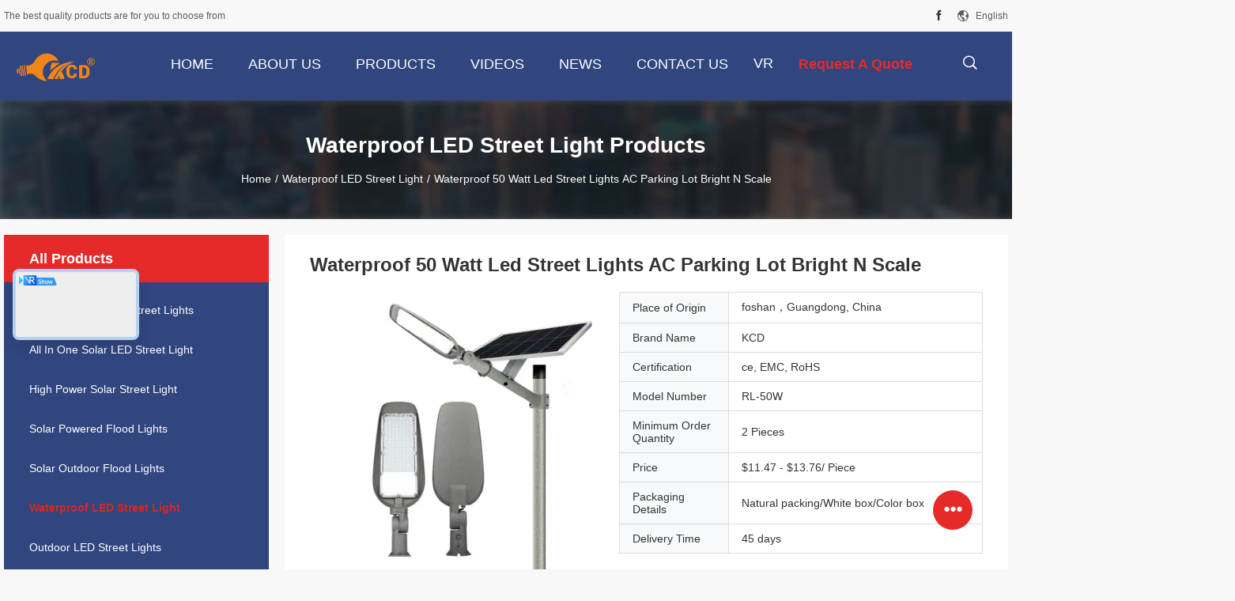

--- FILE ---
content_type: text/html
request_url: https://www.kcdlight.com/sale-14164184-waterproof-50-watt-led-street-lights-ac-parking-lot-bright-n-scale.html
body_size: 33331
content:

<!DOCTYPE html>
<html lang="en">
<head>
	<meta charset="utf-8">
	<meta http-equiv="X-UA-Compatible" content="IE=edge">
	<meta name="viewport" content="width=device-width, initial-scale=1">
    <title>Waterproof 50 Watt Led Street Lights AC Parking Lot Bright N Scale</title>
    <meta name="keywords" content="50 Watt Led Street Lights Parking Lot, SMD Modular LED Street Light, Energy Saving Outdoor Led Street Light IP65, Waterproof LED Street Light" />
    <meta name="description" content="High quality Waterproof 50 Watt Led Street Lights AC Parking Lot Bright N Scale from China, China's leading product market 50 Watt Led Street Lights Parking Lot product, with strict quality control SMD Modular LED Street Light factories, producing high quality Energy Saving Outdoor Led Street Light IP65 Products." />
				<link rel='preload'
					  href=/photo/kcdlight/sitetpl/style/common.css?ver=1640600537 as='style'><link type='text/css' rel='stylesheet'
					  href=/photo/kcdlight/sitetpl/style/common.css?ver=1640600537 media='all'><!-- Google tag (gtag.js) -->
<script async src="https://www.googletagmanager.com/gtag/js?id=G-LM6JMM3YLB"></script>
<script>
  window.dataLayer = window.dataLayer || [];
  function gtag(){dataLayer.push(arguments);}
  gtag('js', new Date());

  gtag('config', 'G-LM6JMM3YLB', {cookie_flags: "SameSite=None;Secure"});
</script><meta property="og:title" content="Waterproof 50 Watt Led Street Lights AC Parking Lot Bright N Scale" />
<meta property="og:description" content="High quality Waterproof 50 Watt Led Street Lights AC Parking Lot Bright N Scale from China, China's leading product market 50 Watt Led Street Lights Parking Lot product, with strict quality control SMD Modular LED Street Light factories, producing high quality Energy Saving Outdoor Led Street Light IP65 Products." />
<meta property="og:type" content="product" />
<meta property="og:availability" content="instock" />
<meta property="og:site_name" content="Foshan Kaicheng Lighting Co., Ltd." />
<meta property="og:url" content="https://www.kcdlight.com/sale-14164184-waterproof-50-watt-led-street-lights-ac-parking-lot-bright-n-scale.html" />
<meta property="og:image" content="https://www.kcdlight.com/photo/ps31163695-waterproof_50_watt_led_street_lights_ac_parking_lot_bright_n_scale.jpg" />
<link rel="canonical" href="https://www.kcdlight.com/sale-14164184-waterproof-50-watt-led-street-lights-ac-parking-lot-bright-n-scale.html" />
<link rel="alternate" href="https://m.kcdlight.com/sale-14164184-waterproof-50-watt-led-street-lights-ac-parking-lot-bright-n-scale.html" media="only screen and (max-width: 640px)" />
<link rel="stylesheet" type="text/css" href="/js/guidefirstcommon.css" />
<style type="text/css">
/*<![CDATA[*/
.consent__cookie {position: fixed;top: 0;left: 0;width: 100%;height: 0%;z-index: 100000;}.consent__cookie_bg {position: fixed;top: 0;left: 0;width: 100%;height: 100%;background: #000;opacity: .6;display: none }.consent__cookie_rel {position: fixed;bottom:0;left: 0;width: 100%;background: #fff;display: -webkit-box;display: -ms-flexbox;display: flex;flex-wrap: wrap;padding: 24px 80px;-webkit-box-sizing: border-box;box-sizing: border-box;-webkit-box-pack: justify;-ms-flex-pack: justify;justify-content: space-between;-webkit-transition: all ease-in-out .3s;transition: all ease-in-out .3s }.consent__close {position: absolute;top: 20px;right: 20px;cursor: pointer }.consent__close svg {fill: #777 }.consent__close:hover svg {fill: #000 }.consent__cookie_box {flex: 1;word-break: break-word;}.consent__warm {color: #777;font-size: 16px;margin-bottom: 12px;line-height: 19px }.consent__title {color: #333;font-size: 20px;font-weight: 600;margin-bottom: 12px;line-height: 23px }.consent__itxt {color: #333;font-size: 14px;margin-bottom: 12px;display: -webkit-box;display: -ms-flexbox;display: flex;-webkit-box-align: center;-ms-flex-align: center;align-items: center }.consent__itxt i {display: -webkit-inline-box;display: -ms-inline-flexbox;display: inline-flex;width: 28px;height: 28px;border-radius: 50%;background: #e0f9e9;margin-right: 8px;-webkit-box-align: center;-ms-flex-align: center;align-items: center;-webkit-box-pack: center;-ms-flex-pack: center;justify-content: center }.consent__itxt svg {fill: #3ca860 }.consent__txt {color: #a6a6a6;font-size: 14px;margin-bottom: 8px;line-height: 17px }.consent__btns {display: -webkit-box;display: -ms-flexbox;display: flex;-webkit-box-orient: vertical;-webkit-box-direction: normal;-ms-flex-direction: column;flex-direction: column;-webkit-box-pack: center;-ms-flex-pack: center;justify-content: center;flex-shrink: 0;}.consent__btn {width: 280px;height: 40px;line-height: 40px;text-align: center;background: #3ca860;color: #fff;border-radius: 4px;margin: 8px 0;-webkit-box-sizing: border-box;box-sizing: border-box;cursor: pointer;font-size:14px}.consent__btn:hover {background: #00823b }.consent__btn.empty {color: #3ca860;border: 1px solid #3ca860;background: #fff }.consent__btn.empty:hover {background: #3ca860;color: #fff }.open .consent__cookie_bg {display: block }.open .consent__cookie_rel {bottom: 0 }@media (max-width: 760px) {.consent__btns {width: 100%;align-items: center;}.consent__cookie_rel {padding: 20px 24px }}.consent__cookie.open {display: block;}.consent__cookie {display: none;}
/*]]>*/
</style>
<style type="text/css">
/*<![CDATA[*/
@media only screen and (max-width:640px){.contact_now_dialog .content-wrap .desc{background-image:url(/images/cta_images/bg_s.png) !important}}.contact_now_dialog .content-wrap .content-wrap_header .cta-close{background-image:url(/images/cta_images/sprite.png) !important}.contact_now_dialog .content-wrap .desc{background-image:url(/images/cta_images/bg_l.png) !important}.contact_now_dialog .content-wrap .cta-btn i{background-image:url(/images/cta_images/sprite.png) !important}.contact_now_dialog .content-wrap .head-tip img{content:url(/images/cta_images/cta_contact_now.png) !important}.cusim{background-image:url(/images/imicon/im.svg) !important}.cuswa{background-image:url(/images/imicon/wa.png) !important}.cusall{background-image:url(/images/imicon/allchat.svg) !important}
/*]]>*/
</style>
<script type="text/javascript" src="/js/guidefirstcommon.js"></script>
<script type="text/javascript">
/*<![CDATA[*/
window.isvideotpl = 0;window.detailurl = '';
var colorUrl = '';var isShowGuide = 2;var showGuideColor = 0;var im_appid = 10003;var im_msg="Good day, what product are you looking for?";

var cta_cid = 49716;var use_defaulProductInfo = 1;var cta_pid = 14164184;var test_company = 0;var webim_domain = '';var company_type = 0;var cta_equipment = 'pc'; var setcookie = 'setwebimCookie(67228,14164184,0)'; var whatsapplink = "https://wa.me/8613323429907?text=Hi%2C+I%27m+interested+in+Waterproof+50+Watt+Led+Street+Lights+AC+Parking+Lot+Bright+N+Scale."; function insertMeta(){var str = '<meta name="mobile-web-app-capable" content="yes" /><meta name="viewport" content="width=device-width, initial-scale=1.0" />';document.head.insertAdjacentHTML('beforeend',str);} var element = document.querySelector('a.footer_webim_a[href="/webim/webim_tab.html"]');if (element) {element.parentNode.removeChild(element);}

var colorUrl = '';
var aisearch = 0;
var selfUrl = '';
window.playerReportUrl='/vod/view_count/report';
var query_string = ["Products","Detail"];
var g_tp = '';
var customtplcolor = 99704;
var str_chat = 'chat';
				var str_call_now = 'call now';
var str_chat_now = 'chat now';
var str_contact1 = 'Get Best Price';var str_chat_lang='english';var str_contact2 = 'Get Price';var str_contact2 = 'Best Price';var str_contact = 'contact';
window.predomainsub = "";
/*]]>*/
</script>
</head>
<body>
<img src="/logo.gif" style="display:none" alt="logo"/>
<a style="display: none!important;" title="Foshan Kaicheng Lighting Co., Ltd." class="float-inquiry" href="/contactnow.html" onclick='setinquiryCookie("{\"showproduct\":1,\"pid\":\"14164184\",\"name\":\"Waterproof 50 Watt Led Street Lights AC Parking Lot Bright N Scale\",\"source_url\":\"\\/sale-14164184-waterproof-50-watt-led-street-lights-ac-parking-lot-bright-n-scale.html\",\"picurl\":\"\\/photo\\/pd31163695-waterproof_50_watt_led_street_lights_ac_parking_lot_bright_n_scale.jpg\",\"propertyDetail\":[[\"Lighting solutions service\",\"auto CAD layout, Project Installation\"],[\"Light Source\",\"LED\"],[\"Input Voltage(V)\",\"85-265V\"],[\"CRI (Ra&gt;)\",\"80\"]],\"company_name\":null,\"picurl_c\":\"\\/photo\\/pc31163695-waterproof_50_watt_led_street_lights_ac_parking_lot_bright_n_scale.jpg\",\"price\":\"$11.47 - $13.76\\/ Piece\",\"username\":\"Kelly\",\"viewTime\":\"Last Login : 1 hours 06 minutes ago\",\"subject\":\"Please quote us your Waterproof 50 Watt Led Street Lights AC Parking Lot Bright N Scale\",\"countrycode\":\"\"}");'></a>
<!-- Event snippet for Website lead conversion page
In your html page, add the snippet and call gtag_report_conversion when someone clicks on the chosen link or button. -->
<script>
function gtag_report_conversion(url) {
  var callback = function () {
    if (typeof(url) != 'undefined') {
      window.location = url;
    }
  };
  gtag('event', 'conversion', {
      'send_to': 'AW-10977480110/tZx-CKLD0NwDEK6bvPIo',
      'event_callback': callback
  });
  return false;
}
</script>


<!-- Google tag (gtag.js) -->
<script async src="https://www.googletagmanager.com/gtag/js?id=G-H8WCYNK1EX"></script>
<script>
  window.dataLayer = window.dataLayer || [];
  function gtag(){dataLayer.push(arguments);}
  gtag('js', new Date());

  gtag('config', 'G-H8WCYNK1EX', {cookie_flags: "SameSite=None;Secure"});
</script>

<!-- Google tag (gtag.js) -->
<script async src="https://www.googletagmanager.com/gtag/js?id=G-LM6JMM3YLB"></script>
<script>
  window.dataLayer = window.dataLayer || [];
  function gtag(){dataLayer.push(arguments);}
  gtag('js', new Date());

  gtag('config', 'G-LM6JMM3YLB', {cookie_flags: "SameSite=None;Secure"});
</script><script>
var originProductInfo = '';
var originProductInfo = {"showproduct":1,"pid":"14164184","name":"Waterproof 50 Watt Led Street Lights AC Parking Lot Bright N Scale","source_url":"\/sale-14164184-waterproof-50-watt-led-street-lights-ac-parking-lot-bright-n-scale.html","picurl":"\/photo\/pd31163695-waterproof_50_watt_led_street_lights_ac_parking_lot_bright_n_scale.jpg","propertyDetail":[["Lighting solutions service","auto CAD layout, Project Installation"],["Light Source","LED"],["Input Voltage(V)","85-265V"],["CRI (Ra&gt;)","80"]],"company_name":null,"picurl_c":"\/photo\/pc31163695-waterproof_50_watt_led_street_lights_ac_parking_lot_bright_n_scale.jpg","price":"$11.47 - $13.76\/ Piece","username":"Kelly","viewTime":"Last Login : 2 hours 06 minutes ago","subject":"Please send me more information on your Waterproof 50 Watt Led Street Lights AC Parking Lot Bright N Scale","countrycode":""};
var save_url = "/contactsave.html";
var update_url = "/updateinquiry.html";
var productInfo = {};
var defaulProductInfo = {};
var myDate = new Date();
var curDate = myDate.getFullYear()+'-'+(parseInt(myDate.getMonth())+1)+'-'+myDate.getDate();
var message = '';
var default_pop = 1;
var leaveMessageDialog = document.getElementsByClassName('leave-message-dialog')[0]; // 获取弹层
var _$$ = function (dom) {
    return document.querySelectorAll(dom);
};
resInfo = originProductInfo;
resInfo['name'] = resInfo['name'] || '';
defaulProductInfo.pid = resInfo['pid'];
defaulProductInfo.productName = resInfo['name'] ?? '';
defaulProductInfo.productInfo = resInfo['propertyDetail'];
defaulProductInfo.productImg = resInfo['picurl_c'];
defaulProductInfo.subject = resInfo['subject'] ?? '';
defaulProductInfo.productImgAlt = resInfo['name'] ?? '';
var inquirypopup_tmp = 1;
var message = 'Dear,'+'\r\n'+"I am interested in"+' '+trim(resInfo['name'])+", could you send me more details such as type, size, MOQ, material, etc."+'\r\n'+"Thanks!"+'\r\n'+"Waiting for your reply.";
var message_1 = 'Dear,'+'\r\n'+"I am interested in"+' '+trim(resInfo['name'])+", could you send me more details such as type, size, MOQ, material, etc."+'\r\n'+"Thanks!"+'\r\n'+"Waiting for your reply.";
var message_2 = 'Hello,'+'\r\n'+"I am looking for"+' '+trim(resInfo['name'])+", please send me the price, specification and picture."+'\r\n'+"Your swift response will be highly appreciated."+'\r\n'+"Feel free to contact me for more information."+'\r\n'+"Thanks a lot.";
var message_3 = 'Hello,'+'\r\n'+trim(resInfo['name'])+' '+"meets my expectations."+'\r\n'+"Please give me the best price and some other product information."+'\r\n'+"Feel free to contact me via my mail."+'\r\n'+"Thanks a lot.";

var message_4 = 'Dear,'+'\r\n'+"What is the FOB price on your"+' '+trim(resInfo['name'])+'?'+'\r\n'+"Which is the nearest port name?"+'\r\n'+"Please reply me as soon as possible, it would be better to share further information."+'\r\n'+"Regards!";
var message_5 = 'Hi there,'+'\r\n'+"I am very interested in your"+' '+trim(resInfo['name'])+'.'+'\r\n'+"Please send me your product details."+'\r\n'+"Looking forward to your quick reply."+'\r\n'+"Feel free to contact me by mail."+'\r\n'+"Regards!";

var message_6 = 'Dear,'+'\r\n'+"Please provide us with information about your"+' '+trim(resInfo['name'])+", such as type, size, material, and of course the best price."+'\r\n'+"Looking forward to your quick reply."+'\r\n'+"Thank you!";
var message_7 = 'Dear,'+'\r\n'+"Can you supply"+' '+trim(resInfo['name'])+" for us?"+'\r\n'+"First we want a price list and some product details."+'\r\n'+"I hope to get reply asap and look forward to cooperation."+'\r\n'+"Thank you very much.";
var message_8 = 'hi,'+'\r\n'+"I am looking for"+' '+trim(resInfo['name'])+", please give me some more detailed product information."+'\r\n'+"I look forward to your reply."+'\r\n'+"Thank you!";
var message_9 = 'Hello,'+'\r\n'+"Your"+' '+trim(resInfo['name'])+" meets my requirements very well."+'\r\n'+"Please send me the price, specification, and similar model will be OK."+'\r\n'+"Feel free to chat with me."+'\r\n'+"Thanks!";
var message_10 = 'Dear,'+'\r\n'+"I want to know more about the details and quotation of"+' '+trim(resInfo['name'])+'.'+'\r\n'+"Feel free to contact me."+'\r\n'+"Regards!";

var r = getRandom(1,10);

defaulProductInfo.message = eval("message_"+r);
    defaulProductInfo.message = eval("message_"+r);
        var mytAjax = {

    post: function(url, data, fn) {
        var xhr = new XMLHttpRequest();
        xhr.open("POST", url, true);
        xhr.setRequestHeader("Content-Type", "application/x-www-form-urlencoded;charset=UTF-8");
        xhr.setRequestHeader("X-Requested-With", "XMLHttpRequest");
        xhr.setRequestHeader('Content-Type','text/plain;charset=UTF-8');
        xhr.onreadystatechange = function() {
            if(xhr.readyState == 4 && (xhr.status == 200 || xhr.status == 304)) {
                fn.call(this, xhr.responseText);
            }
        };
        xhr.send(data);
    },

    postform: function(url, data, fn) {
        var xhr = new XMLHttpRequest();
        xhr.open("POST", url, true);
        xhr.setRequestHeader("X-Requested-With", "XMLHttpRequest");
        xhr.onreadystatechange = function() {
            if(xhr.readyState == 4 && (xhr.status == 200 || xhr.status == 304)) {
                fn.call(this, xhr.responseText);
            }
        };
        xhr.send(data);
    }
};
/*window.onload = function(){
    leaveMessageDialog = document.getElementsByClassName('leave-message-dialog')[0];
    if (window.localStorage.recordDialogStatus=='undefined' || (window.localStorage.recordDialogStatus!='undefined' && window.localStorage.recordDialogStatus != curDate)) {
        setTimeout(function(){
            if(parseInt(inquirypopup_tmp%10) == 1){
                creatDialog(defaulProductInfo, 1);
            }
        }, 6000);
    }
};*/
function trim(str)
{
    str = str.replace(/(^\s*)/g,"");
    return str.replace(/(\s*$)/g,"");
};
function getRandom(m,n){
    var num = Math.floor(Math.random()*(m - n) + n);
    return num;
};
function strBtn(param) {

    var starattextarea = document.getElementById("textareamessage").value.length;
    var email = document.getElementById("startEmail").value;

    var default_tip = document.querySelectorAll(".watermark_container").length;
    if (20 < starattextarea && starattextarea < 3000) {
        if(default_tip>0){
            document.getElementById("textareamessage1").parentNode.parentNode.nextElementSibling.style.display = "none";
        }else{
            document.getElementById("textareamessage1").parentNode.nextElementSibling.style.display = "none";
        }

    } else {
        if(default_tip>0){
            document.getElementById("textareamessage1").parentNode.parentNode.nextElementSibling.style.display = "block";
        }else{
            document.getElementById("textareamessage1").parentNode.nextElementSibling.style.display = "block";
        }

        return;
    }

    // var re = /^([a-zA-Z0-9_-])+@([a-zA-Z0-9_-])+\.([a-zA-Z0-9_-])+/i;/*邮箱不区分大小写*/
    var re = /^[a-zA-Z0-9][\w-]*(\.?[\w-]+)*@[a-zA-Z0-9-]+(\.[a-zA-Z0-9]+)+$/i;
    if (!re.test(email)) {
        document.getElementById("startEmail").nextElementSibling.style.display = "block";
        return;
    } else {
        document.getElementById("startEmail").nextElementSibling.style.display = "none";
    }

    var subject = document.getElementById("pop_subject").value;
    var pid = document.getElementById("pop_pid").value;
    var message = document.getElementById("textareamessage").value;
    var sender_email = document.getElementById("startEmail").value;
    var tel = '';
    if (document.getElementById("tel0") != undefined && document.getElementById("tel0") != '')
        tel = document.getElementById("tel0").value;
    var form_serialize = '&tel='+tel;

    form_serialize = form_serialize.replace(/\+/g, "%2B");
    mytAjax.post(save_url,"pid="+pid+"&subject="+subject+"&email="+sender_email+"&message="+(message)+form_serialize,function(res){
        var mes = JSON.parse(res);
        if(mes.status == 200){
            var iid = mes.iid;
            document.getElementById("pop_iid").value = iid;
            document.getElementById("pop_uuid").value = mes.uuid;

            if(typeof gtag_report_conversion === "function"){
                gtag_report_conversion();//执行统计js代码
            }
            if(typeof fbq === "function"){
                fbq('track','Purchase');//执行统计js代码
            }
        }
    });
    for (var index = 0; index < document.querySelectorAll(".dialog-content-pql").length; index++) {
        document.querySelectorAll(".dialog-content-pql")[index].style.display = "none";
    };
    $('#idphonepql').val(tel);
    document.getElementById("dialog-content-pql-id").style.display = "block";
    ;
};
function twoBtnOk(param) {

    var selectgender = document.getElementById("Mr").innerHTML;
    var iid = document.getElementById("pop_iid").value;
    var sendername = document.getElementById("idnamepql").value;
    var senderphone = document.getElementById("idphonepql").value;
    var sendercname = document.getElementById("idcompanypql").value;
    var uuid = document.getElementById("pop_uuid").value;
    var gender = 2;
    if(selectgender == 'Mr.') gender = 0;
    if(selectgender == 'Mrs.') gender = 1;
    var pid = document.getElementById("pop_pid").value;
    var form_serialize = '';

        form_serialize = form_serialize.replace(/\+/g, "%2B");

    mytAjax.post(update_url,"iid="+iid+"&gender="+gender+"&uuid="+uuid+"&name="+(sendername)+"&tel="+(senderphone)+"&company="+(sendercname)+form_serialize,function(res){});

    for (var index = 0; index < document.querySelectorAll(".dialog-content-pql").length; index++) {
        document.querySelectorAll(".dialog-content-pql")[index].style.display = "none";
    };
    document.getElementById("dialog-content-pql-ok").style.display = "block";

};
function toCheckMust(name) {
    $('#'+name+'error').hide();
}
function handClidk(param) {
    var starattextarea = document.getElementById("textareamessage1").value.length;
    var email = document.getElementById("startEmail1").value;
    var default_tip = document.querySelectorAll(".watermark_container").length;
    if (20 < starattextarea && starattextarea < 3000) {
        if(default_tip>0){
            document.getElementById("textareamessage1").parentNode.parentNode.nextElementSibling.style.display = "none";
        }else{
            document.getElementById("textareamessage1").parentNode.nextElementSibling.style.display = "none";
        }

    } else {
        if(default_tip>0){
            document.getElementById("textareamessage1").parentNode.parentNode.nextElementSibling.style.display = "block";
        }else{
            document.getElementById("textareamessage1").parentNode.nextElementSibling.style.display = "block";
        }

        return;
    }

    // var re = /^([a-zA-Z0-9_-])+@([a-zA-Z0-9_-])+\.([a-zA-Z0-9_-])+/i;
    var re = /^[a-zA-Z0-9][\w-]*(\.?[\w-]+)*@[a-zA-Z0-9-]+(\.[a-zA-Z0-9]+)+$/i;
    if (!re.test(email)) {
        document.getElementById("startEmail1").nextElementSibling.style.display = "block";
        return;
    } else {
        document.getElementById("startEmail1").nextElementSibling.style.display = "none";
    }

    var subject = document.getElementById("pop_subject").value;
    var pid = document.getElementById("pop_pid").value;
    var message = document.getElementById("textareamessage1").value;
    var sender_email = document.getElementById("startEmail1").value;
    var form_serialize = tel = '';
    if (document.getElementById("tel1") != undefined && document.getElementById("tel1") != '')
        tel = document.getElementById("tel1").value;
        mytAjax.post(save_url,"email="+sender_email+"&tel="+tel+"&pid="+pid+"&message="+message+"&subject="+subject+form_serialize,function(res){

        var mes = JSON.parse(res);
        if(mes.status == 200){
            var iid = mes.iid;
            document.getElementById("pop_iid").value = iid;
            document.getElementById("pop_uuid").value = mes.uuid;
            if(typeof gtag_report_conversion === "function"){
                gtag_report_conversion();//执行统计js代码
            }
        }

    });
    for (var index = 0; index < document.querySelectorAll(".dialog-content-pql").length; index++) {
        document.querySelectorAll(".dialog-content-pql")[index].style.display = "none";
    };
    $('#idphonepql').val(tel);
    document.getElementById("dialog-content-pql-id").style.display = "block";

};
window.addEventListener('load', function () {
    $('.checkbox-wrap label').each(function(){
        if($(this).find('input').prop('checked')){
            $(this).addClass('on')
        }else {
            $(this).removeClass('on')
        }
    })
    $(document).on('click', '.checkbox-wrap label' , function(ev){
        if (ev.target.tagName.toUpperCase() != 'INPUT') {
            $(this).toggleClass('on')
        }
    })
})

function hand_video(pdata) {
    data = JSON.parse(pdata);
    productInfo.productName = data.productName;
    productInfo.productInfo = data.productInfo;
    productInfo.productImg = data.productImg;
    productInfo.subject = data.subject;

    var message = 'Dear,'+'\r\n'+"I am interested in"+' '+trim(data.productName)+", could you send me more details such as type, size, quantity, material, etc."+'\r\n'+"Thanks!"+'\r\n'+"Waiting for your reply.";

    var message = 'Dear,'+'\r\n'+"I am interested in"+' '+trim(data.productName)+", could you send me more details such as type, size, MOQ, material, etc."+'\r\n'+"Thanks!"+'\r\n'+"Waiting for your reply.";
    var message_1 = 'Dear,'+'\r\n'+"I am interested in"+' '+trim(data.productName)+", could you send me more details such as type, size, MOQ, material, etc."+'\r\n'+"Thanks!"+'\r\n'+"Waiting for your reply.";
    var message_2 = 'Hello,'+'\r\n'+"I am looking for"+' '+trim(data.productName)+", please send me the price, specification and picture."+'\r\n'+"Your swift response will be highly appreciated."+'\r\n'+"Feel free to contact me for more information."+'\r\n'+"Thanks a lot.";
    var message_3 = 'Hello,'+'\r\n'+trim(data.productName)+' '+"meets my expectations."+'\r\n'+"Please give me the best price and some other product information."+'\r\n'+"Feel free to contact me via my mail."+'\r\n'+"Thanks a lot.";

    var message_4 = 'Dear,'+'\r\n'+"What is the FOB price on your"+' '+trim(data.productName)+'?'+'\r\n'+"Which is the nearest port name?"+'\r\n'+"Please reply me as soon as possible, it would be better to share further information."+'\r\n'+"Regards!";
    var message_5 = 'Hi there,'+'\r\n'+"I am very interested in your"+' '+trim(data.productName)+'.'+'\r\n'+"Please send me your product details."+'\r\n'+"Looking forward to your quick reply."+'\r\n'+"Feel free to contact me by mail."+'\r\n'+"Regards!";

    var message_6 = 'Dear,'+'\r\n'+"Please provide us with information about your"+' '+trim(data.productName)+", such as type, size, material, and of course the best price."+'\r\n'+"Looking forward to your quick reply."+'\r\n'+"Thank you!";
    var message_7 = 'Dear,'+'\r\n'+"Can you supply"+' '+trim(data.productName)+" for us?"+'\r\n'+"First we want a price list and some product details."+'\r\n'+"I hope to get reply asap and look forward to cooperation."+'\r\n'+"Thank you very much.";
    var message_8 = 'hi,'+'\r\n'+"I am looking for"+' '+trim(data.productName)+", please give me some more detailed product information."+'\r\n'+"I look forward to your reply."+'\r\n'+"Thank you!";
    var message_9 = 'Hello,'+'\r\n'+"Your"+' '+trim(data.productName)+" meets my requirements very well."+'\r\n'+"Please send me the price, specification, and similar model will be OK."+'\r\n'+"Feel free to chat with me."+'\r\n'+"Thanks!";
    var message_10 = 'Dear,'+'\r\n'+"I want to know more about the details and quotation of"+' '+trim(data.productName)+'.'+'\r\n'+"Feel free to contact me."+'\r\n'+"Regards!";

    var r = getRandom(1,10);

    productInfo.message = eval("message_"+r);
            if(parseInt(inquirypopup_tmp/10) == 1){
        productInfo.message = "";
    }
    productInfo.pid = data.pid;
    creatDialog(productInfo, 2);
};

function handDialog(pdata) {
    data = JSON.parse(pdata);
    productInfo.productName = data.productName;
    productInfo.productInfo = data.productInfo;
    productInfo.productImg = data.productImg;
    productInfo.subject = data.subject;

    var message = 'Dear,'+'\r\n'+"I am interested in"+' '+trim(data.productName)+", could you send me more details such as type, size, quantity, material, etc."+'\r\n'+"Thanks!"+'\r\n'+"Waiting for your reply.";

    var message = 'Dear,'+'\r\n'+"I am interested in"+' '+trim(data.productName)+", could you send me more details such as type, size, MOQ, material, etc."+'\r\n'+"Thanks!"+'\r\n'+"Waiting for your reply.";
    var message_1 = 'Dear,'+'\r\n'+"I am interested in"+' '+trim(data.productName)+", could you send me more details such as type, size, MOQ, material, etc."+'\r\n'+"Thanks!"+'\r\n'+"Waiting for your reply.";
    var message_2 = 'Hello,'+'\r\n'+"I am looking for"+' '+trim(data.productName)+", please send me the price, specification and picture."+'\r\n'+"Your swift response will be highly appreciated."+'\r\n'+"Feel free to contact me for more information."+'\r\n'+"Thanks a lot.";
    var message_3 = 'Hello,'+'\r\n'+trim(data.productName)+' '+"meets my expectations."+'\r\n'+"Please give me the best price and some other product information."+'\r\n'+"Feel free to contact me via my mail."+'\r\n'+"Thanks a lot.";

    var message_4 = 'Dear,'+'\r\n'+"What is the FOB price on your"+' '+trim(data.productName)+'?'+'\r\n'+"Which is the nearest port name?"+'\r\n'+"Please reply me as soon as possible, it would be better to share further information."+'\r\n'+"Regards!";
    var message_5 = 'Hi there,'+'\r\n'+"I am very interested in your"+' '+trim(data.productName)+'.'+'\r\n'+"Please send me your product details."+'\r\n'+"Looking forward to your quick reply."+'\r\n'+"Feel free to contact me by mail."+'\r\n'+"Regards!";

    var message_6 = 'Dear,'+'\r\n'+"Please provide us with information about your"+' '+trim(data.productName)+", such as type, size, material, and of course the best price."+'\r\n'+"Looking forward to your quick reply."+'\r\n'+"Thank you!";
    var message_7 = 'Dear,'+'\r\n'+"Can you supply"+' '+trim(data.productName)+" for us?"+'\r\n'+"First we want a price list and some product details."+'\r\n'+"I hope to get reply asap and look forward to cooperation."+'\r\n'+"Thank you very much.";
    var message_8 = 'hi,'+'\r\n'+"I am looking for"+' '+trim(data.productName)+", please give me some more detailed product information."+'\r\n'+"I look forward to your reply."+'\r\n'+"Thank you!";
    var message_9 = 'Hello,'+'\r\n'+"Your"+' '+trim(data.productName)+" meets my requirements very well."+'\r\n'+"Please send me the price, specification, and similar model will be OK."+'\r\n'+"Feel free to chat with me."+'\r\n'+"Thanks!";
    var message_10 = 'Dear,'+'\r\n'+"I want to know more about the details and quotation of"+' '+trim(data.productName)+'.'+'\r\n'+"Feel free to contact me."+'\r\n'+"Regards!";

    var r = getRandom(1,10);
    productInfo.message = eval("message_"+r);
            if(parseInt(inquirypopup_tmp/10) == 1){
        productInfo.message = "";
    }
    productInfo.pid = data.pid;
    creatDialog(productInfo, 2);
};

function closepql(param) {

    leaveMessageDialog.style.display = 'none';
};

function closepql2(param) {

    for (var index = 0; index < document.querySelectorAll(".dialog-content-pql").length; index++) {
        document.querySelectorAll(".dialog-content-pql")[index].style.display = "none";
    };
    document.getElementById("dialog-content-pql-ok").style.display = "block";
};

function decodeHtmlEntities(str) {
    var tempElement = document.createElement('div');
    tempElement.innerHTML = str;
    return tempElement.textContent || tempElement.innerText || '';
}

function initProduct(productInfo,type){

    productInfo.productName = decodeHtmlEntities(productInfo.productName);
    productInfo.message = decodeHtmlEntities(productInfo.message);

    leaveMessageDialog = document.getElementsByClassName('leave-message-dialog')[0];
    leaveMessageDialog.style.display = "block";
    if(type == 3){
        var popinquiryemail = document.getElementById("popinquiryemail").value;
        _$$("#startEmail1")[0].value = popinquiryemail;
    }else{
        _$$("#startEmail1")[0].value = "";
    }
    _$$("#startEmail")[0].value = "";
    _$$("#idnamepql")[0].value = "";
    _$$("#idphonepql")[0].value = "";
    _$$("#idcompanypql")[0].value = "";

    _$$("#pop_pid")[0].value = productInfo.pid;
    _$$("#pop_subject")[0].value = productInfo.subject;
    
    if(parseInt(inquirypopup_tmp/10) == 1){
        productInfo.message = "";
    }

    _$$("#textareamessage1")[0].value = productInfo.message;
    _$$("#textareamessage")[0].value = productInfo.message;

    _$$("#dialog-content-pql-id .titlep")[0].innerHTML = productInfo.productName;
    _$$("#dialog-content-pql-id img")[0].setAttribute("src", productInfo.productImg);
    _$$("#dialog-content-pql-id img")[0].setAttribute("alt", productInfo.productImgAlt);

    _$$("#dialog-content-pql-id-hand img")[0].setAttribute("src", productInfo.productImg);
    _$$("#dialog-content-pql-id-hand img")[0].setAttribute("alt", productInfo.productImgAlt);
    _$$("#dialog-content-pql-id-hand .titlep")[0].innerHTML = productInfo.productName;

    if (productInfo.productInfo.length > 0) {
        var ul2, ul;
        ul = document.createElement("ul");
        for (var index = 0; index < productInfo.productInfo.length; index++) {
            var el = productInfo.productInfo[index];
            var li = document.createElement("li");
            var span1 = document.createElement("span");
            span1.innerHTML = el[0] + ":";
            var span2 = document.createElement("span");
            span2.innerHTML = el[1];
            li.appendChild(span1);
            li.appendChild(span2);
            ul.appendChild(li);

        }
        ul2 = ul.cloneNode(true);
        if (type === 1) {
            _$$("#dialog-content-pql-id .left")[0].replaceChild(ul, _$$("#dialog-content-pql-id .left ul")[0]);
        } else {
            _$$("#dialog-content-pql-id-hand .left")[0].replaceChild(ul2, _$$("#dialog-content-pql-id-hand .left ul")[0]);
            _$$("#dialog-content-pql-id .left")[0].replaceChild(ul, _$$("#dialog-content-pql-id .left ul")[0]);
        }
    };
    for (var index = 0; index < _$$("#dialog-content-pql-id .right ul li").length; index++) {
        _$$("#dialog-content-pql-id .right ul li")[index].addEventListener("click", function (params) {
            _$$("#dialog-content-pql-id .right #Mr")[0].innerHTML = this.innerHTML
        }, false)

    };

};
function closeInquiryCreateDialog() {
    document.getElementById("xuanpan_dialog_box_pql").style.display = "none";
};
function showInquiryCreateDialog() {
    document.getElementById("xuanpan_dialog_box_pql").style.display = "block";
};
function submitPopInquiry(){
    var message = document.getElementById("inquiry_message").value;
    var email = document.getElementById("inquiry_email").value;
    var subject = defaulProductInfo.subject;
    var pid = defaulProductInfo.pid;
    if (email === undefined) {
        showInquiryCreateDialog();
        document.getElementById("inquiry_email").style.border = "1px solid red";
        return false;
    };
    if (message === undefined) {
        showInquiryCreateDialog();
        document.getElementById("inquiry_message").style.border = "1px solid red";
        return false;
    };
    if (email.search(/^\w+((-\w+)|(\.\w+))*\@[A-Za-z0-9]+((\.|-)[A-Za-z0-9]+)*\.[A-Za-z0-9]+$/) == -1) {
        document.getElementById("inquiry_email").style.border= "1px solid red";
        showInquiryCreateDialog();
        return false;
    } else {
        document.getElementById("inquiry_email").style.border= "";
    };
    if (message.length < 20 || message.length >3000) {
        showInquiryCreateDialog();
        document.getElementById("inquiry_message").style.border = "1px solid red";
        return false;
    } else {
        document.getElementById("inquiry_message").style.border = "";
    };
    var tel = '';
    if (document.getElementById("tel") != undefined && document.getElementById("tel") != '')
        tel = document.getElementById("tel").value;

    mytAjax.post(save_url,"pid="+pid+"&subject="+subject+"&email="+email+"&message="+(message)+'&tel='+tel,function(res){
        var mes = JSON.parse(res);
        if(mes.status == 200){
            var iid = mes.iid;
            document.getElementById("pop_iid").value = iid;
            document.getElementById("pop_uuid").value = mes.uuid;

        }
    });
    initProduct(defaulProductInfo);
    for (var index = 0; index < document.querySelectorAll(".dialog-content-pql").length; index++) {
        document.querySelectorAll(".dialog-content-pql")[index].style.display = "none";
    };
    $('#idphonepql').val(tel);
    document.getElementById("dialog-content-pql-id").style.display = "block";

};

//带附件上传
function submitPopInquiryfile(email_id,message_id,check_sort,name_id,phone_id,company_id,attachments){

    if(typeof(check_sort) == 'undefined'){
        check_sort = 0;
    }
    var message = document.getElementById(message_id).value;
    var email = document.getElementById(email_id).value;
    var attachments = document.getElementById(attachments).value;
    if(typeof(name_id) !== 'undefined' && name_id != ""){
        var name  = document.getElementById(name_id).value;
    }
    if(typeof(phone_id) !== 'undefined' && phone_id != ""){
        var phone = document.getElementById(phone_id).value;
    }
    if(typeof(company_id) !== 'undefined' && company_id != ""){
        var company = document.getElementById(company_id).value;
    }
    var subject = defaulProductInfo.subject;
    var pid = defaulProductInfo.pid;

    if(check_sort == 0){
        if (email === undefined) {
            showInquiryCreateDialog();
            document.getElementById(email_id).style.border = "1px solid red";
            return false;
        };
        if (message === undefined) {
            showInquiryCreateDialog();
            document.getElementById(message_id).style.border = "1px solid red";
            return false;
        };

        if (email.search(/^\w+((-\w+)|(\.\w+))*\@[A-Za-z0-9]+((\.|-)[A-Za-z0-9]+)*\.[A-Za-z0-9]+$/) == -1) {
            document.getElementById(email_id).style.border= "1px solid red";
            showInquiryCreateDialog();
            return false;
        } else {
            document.getElementById(email_id).style.border= "";
        };
        if (message.length < 20 || message.length >3000) {
            showInquiryCreateDialog();
            document.getElementById(message_id).style.border = "1px solid red";
            return false;
        } else {
            document.getElementById(message_id).style.border = "";
        };
    }else{

        if (message === undefined) {
            showInquiryCreateDialog();
            document.getElementById(message_id).style.border = "1px solid red";
            return false;
        };

        if (email === undefined) {
            showInquiryCreateDialog();
            document.getElementById(email_id).style.border = "1px solid red";
            return false;
        };

        if (message.length < 20 || message.length >3000) {
            showInquiryCreateDialog();
            document.getElementById(message_id).style.border = "1px solid red";
            return false;
        } else {
            document.getElementById(message_id).style.border = "";
        };

        if (email.search(/^\w+((-\w+)|(\.\w+))*\@[A-Za-z0-9]+((\.|-)[A-Za-z0-9]+)*\.[A-Za-z0-9]+$/) == -1) {
            document.getElementById(email_id).style.border= "1px solid red";
            showInquiryCreateDialog();
            return false;
        } else {
            document.getElementById(email_id).style.border= "";
        };

    };

    mytAjax.post(save_url,"pid="+pid+"&subject="+subject+"&email="+email+"&message="+message+"&company="+company+"&attachments="+attachments,function(res){
        var mes = JSON.parse(res);
        if(mes.status == 200){
            var iid = mes.iid;
            document.getElementById("pop_iid").value = iid;
            document.getElementById("pop_uuid").value = mes.uuid;

            if(typeof gtag_report_conversion === "function"){
                gtag_report_conversion();//执行统计js代码
            }
            if(typeof fbq === "function"){
                fbq('track','Purchase');//执行统计js代码
            }
        }
    });
    initProduct(defaulProductInfo);

    if(name !== undefined && name != ""){
        _$$("#idnamepql")[0].value = name;
    }

    if(phone !== undefined && phone != ""){
        _$$("#idphonepql")[0].value = phone;
    }

    if(company !== undefined && company != ""){
        _$$("#idcompanypql")[0].value = company;
    }

    for (var index = 0; index < document.querySelectorAll(".dialog-content-pql").length; index++) {
        document.querySelectorAll(".dialog-content-pql")[index].style.display = "none";
    };
    document.getElementById("dialog-content-pql-id").style.display = "block";

};
function submitPopInquiryByParam(email_id,message_id,check_sort,name_id,phone_id,company_id){

    if(typeof(check_sort) == 'undefined'){
        check_sort = 0;
    }

    var senderphone = '';
    var message = document.getElementById(message_id).value;
    var email = document.getElementById(email_id).value;
    if(typeof(name_id) !== 'undefined' && name_id != ""){
        var name  = document.getElementById(name_id).value;
    }
    if(typeof(phone_id) !== 'undefined' && phone_id != ""){
        var phone = document.getElementById(phone_id).value;
        senderphone = phone;
    }
    if(typeof(company_id) !== 'undefined' && company_id != ""){
        var company = document.getElementById(company_id).value;
    }
    var subject = defaulProductInfo.subject;
    var pid = defaulProductInfo.pid;

    if(check_sort == 0){
        if (email === undefined) {
            showInquiryCreateDialog();
            document.getElementById(email_id).style.border = "1px solid red";
            return false;
        };
        if (message === undefined) {
            showInquiryCreateDialog();
            document.getElementById(message_id).style.border = "1px solid red";
            return false;
        };

        if (email.search(/^\w+((-\w+)|(\.\w+))*\@[A-Za-z0-9]+((\.|-)[A-Za-z0-9]+)*\.[A-Za-z0-9]+$/) == -1) {
            document.getElementById(email_id).style.border= "1px solid red";
            showInquiryCreateDialog();
            return false;
        } else {
            document.getElementById(email_id).style.border= "";
        };
        if (message.length < 20 || message.length >3000) {
            showInquiryCreateDialog();
            document.getElementById(message_id).style.border = "1px solid red";
            return false;
        } else {
            document.getElementById(message_id).style.border = "";
        };
    }else{

        if (message === undefined) {
            showInquiryCreateDialog();
            document.getElementById(message_id).style.border = "1px solid red";
            return false;
        };

        if (email === undefined) {
            showInquiryCreateDialog();
            document.getElementById(email_id).style.border = "1px solid red";
            return false;
        };

        if (message.length < 20 || message.length >3000) {
            showInquiryCreateDialog();
            document.getElementById(message_id).style.border = "1px solid red";
            return false;
        } else {
            document.getElementById(message_id).style.border = "";
        };

        if (email.search(/^\w+((-\w+)|(\.\w+))*\@[A-Za-z0-9]+((\.|-)[A-Za-z0-9]+)*\.[A-Za-z0-9]+$/) == -1) {
            document.getElementById(email_id).style.border= "1px solid red";
            showInquiryCreateDialog();
            return false;
        } else {
            document.getElementById(email_id).style.border= "";
        };

    };

    var productsku = "";
    if($("#product_sku").length > 0){
        productsku = $("#product_sku").html();
    }

    mytAjax.post(save_url,"tel="+senderphone+"&pid="+pid+"&subject="+subject+"&email="+email+"&message="+message+"&messagesku="+encodeURI(productsku),function(res){
        var mes = JSON.parse(res);
        if(mes.status == 200){
            var iid = mes.iid;
            document.getElementById("pop_iid").value = iid;
            document.getElementById("pop_uuid").value = mes.uuid;

            if(typeof gtag_report_conversion === "function"){
                gtag_report_conversion();//执行统计js代码
            }
            if(typeof fbq === "function"){
                fbq('track','Purchase');//执行统计js代码
            }
        }
    });
    initProduct(defaulProductInfo);

    if(name !== undefined && name != ""){
        _$$("#idnamepql")[0].value = name;
    }

    if(phone !== undefined && phone != ""){
        _$$("#idphonepql")[0].value = phone;
    }

    if(company !== undefined && company != ""){
        _$$("#idcompanypql")[0].value = company;
    }

    for (var index = 0; index < document.querySelectorAll(".dialog-content-pql").length; index++) {
        document.querySelectorAll(".dialog-content-pql")[index].style.display = "none";

    };
    document.getElementById("dialog-content-pql-id").style.display = "block";

};

function creat_videoDialog(productInfo, type) {

    if(type == 1){
        if(default_pop != 1){
            return false;
        }
        window.localStorage.recordDialogStatus = curDate;
    }else{
        default_pop = 0;
    }
    initProduct(productInfo, type);
    if (type === 1) {
        // 自动弹出
        for (var index = 0; index < document.querySelectorAll(".dialog-content-pql").length; index++) {

            document.querySelectorAll(".dialog-content-pql")[index].style.display = "none";
        };
        document.getElementById("dialog-content-pql").style.display = "block";
    } else {
        // 手动弹出
        for (var index = 0; index < document.querySelectorAll(".dialog-content-pql").length; index++) {
            document.querySelectorAll(".dialog-content-pql")[index].style.display = "none";
        };
        document.getElementById("dialog-content-pql-id-hand").style.display = "block";
    }
}

function creatDialog(productInfo, type) {

    if(type == 1){
        if(default_pop != 1){
            return false;
        }
        window.localStorage.recordDialogStatus = curDate;
    }else{
        default_pop = 0;
    }
    initProduct(productInfo, type);
    if (type === 1) {
        // 自动弹出
        for (var index = 0; index < document.querySelectorAll(".dialog-content-pql").length; index++) {

            document.querySelectorAll(".dialog-content-pql")[index].style.display = "none";
        };
        document.getElementById("dialog-content-pql").style.display = "block";
    } else {
        // 手动弹出
        for (var index = 0; index < document.querySelectorAll(".dialog-content-pql").length; index++) {
            document.querySelectorAll(".dialog-content-pql")[index].style.display = "none";
        };
        document.getElementById("dialog-content-pql-id-hand").style.display = "block";
    }
}

//带邮箱信息打开询盘框 emailtype=1表示带入邮箱
function openDialog(emailtype){
    var type = 2;//不带入邮箱，手动弹出
    if(emailtype == 1){
        var popinquiryemail = document.getElementById("popinquiryemail").value;
        // var re = /^([a-zA-Z0-9_-])+@([a-zA-Z0-9_-])+\.([a-zA-Z0-9_-])+/i;
        var re = /^[a-zA-Z0-9][\w-]*(\.?[\w-]+)*@[a-zA-Z0-9-]+(\.[a-zA-Z0-9]+)+$/i;
        if (!re.test(popinquiryemail)) {
            //前端提示样式;
            showInquiryCreateDialog();
            document.getElementById("popinquiryemail").style.border = "1px solid red";
            return false;
        } else {
            //前端提示样式;
        }
        var type = 3;
    }
    creatDialog(defaulProductInfo,type);
}

//上传附件
function inquiryUploadFile(){
    var fileObj = document.querySelector("#fileId").files[0];
    //构建表单数据
    var formData = new FormData();
    var filesize = fileObj.size;
    if(filesize > 10485760 || filesize == 0) {
        document.getElementById("filetips").style.display = "block";
        return false;
    }else {
        document.getElementById("filetips").style.display = "none";
    }
    formData.append('popinquiryfile', fileObj);
    document.getElementById("quotefileform").reset();
    var save_url = "/inquiryuploadfile.html";
    mytAjax.postform(save_url,formData,function(res){
        var mes = JSON.parse(res);
        if(mes.status == 200){
            document.getElementById("uploader-file-info").innerHTML = document.getElementById("uploader-file-info").innerHTML + "<span class=op>"+mes.attfile.name+"<a class=delatt id=att"+mes.attfile.id+" onclick=delatt("+mes.attfile.id+");>Delete</a></span>";
            var nowattachs = document.getElementById("attachments").value;
            if( nowattachs !== ""){
                var attachs = JSON.parse(nowattachs);
                attachs[mes.attfile.id] = mes.attfile;
            }else{
                var attachs = {};
                attachs[mes.attfile.id] = mes.attfile;
            }
            document.getElementById("attachments").value = JSON.stringify(attachs);
        }
    });
}
//附件删除
function delatt(attid)
{
    var nowattachs = document.getElementById("attachments").value;
    if( nowattachs !== ""){
        var attachs = JSON.parse(nowattachs);
        if(attachs[attid] == ""){
            return false;
        }
        var formData = new FormData();
        var delfile = attachs[attid]['filename'];
        var save_url = "/inquirydelfile.html";
        if(delfile != "") {
            formData.append('delfile', delfile);
            mytAjax.postform(save_url, formData, function (res) {
                if(res !== "") {
                    var mes = JSON.parse(res);
                    if (mes.status == 200) {
                        delete attachs[attid];
                        document.getElementById("attachments").value = JSON.stringify(attachs);
                        var s = document.getElementById("att"+attid);
                        s.parentNode.remove();
                    }
                }
            });
        }
    }else{
        return false;
    }
}

</script>
<div class="leave-message-dialog" style="display: none">
<style>
    .leave-message-dialog .close:before, .leave-message-dialog .close:after{
        content:initial;
    }
</style>
<div class="dialog-content-pql" id="dialog-content-pql" style="display: none">
    <span class="close" onclick="closepql()"><img src="/images/close.png" alt="close"></span>
    <div class="title">
        <p class="firstp-pql">Leave a Message</p>
        <p class="lastp-pql">We will call you back soon!</p>
    </div>
    <div class="form">
        <div class="textarea">
            <textarea style='font-family: robot;'  name="" id="textareamessage" cols="30" rows="10" style="margin-bottom:14px;width:100%"
                placeholder="Please enter your inquiry details."></textarea>
        </div>
        <p class="error-pql"> <span class="icon-pql"><img src="/images/error.png" alt="Foshan Kaicheng Lighting Co., Ltd."></span> Your message must be between 20-3,000 characters!</p>
        <input id="startEmail" type="text" placeholder="Enter your E-mail" onkeydown="if(event.keyCode === 13){ strBtn();}">
        <p class="error-pql"><span class="icon-pql"><img src="/images/error.png" alt="Foshan Kaicheng Lighting Co., Ltd."></span> Please check your E-mail! </p>
                <div class="operations">
            <div class='btn' id="submitStart" type="submit" onclick="strBtn()">SUBMIT</div>
        </div>
            </div>
</div>
<div class="dialog-content-pql dialog-content-pql-id" id="dialog-content-pql-id" style="display:none">
            <p class="title">More information facilitates better communication.</p>
        <span class="close" onclick="closepql2()"><svg t="1648434466530" class="icon" viewBox="0 0 1024 1024" version="1.1" xmlns="http://www.w3.org/2000/svg" p-id="2198" width="16" height="16"><path d="M576 512l277.333333 277.333333-64 64-277.333333-277.333333L234.666667 853.333333 170.666667 789.333333l277.333333-277.333333L170.666667 234.666667 234.666667 170.666667l277.333333 277.333333L789.333333 170.666667 853.333333 234.666667 576 512z" fill="#444444" p-id="2199"></path></svg></span>
    <div class="left">
        <div class="img"><img></div>
        <p class="titlep"></p>
        <ul> </ul>
    </div>
    <div class="right">
                <div style="position: relative;">
            <div class="mr"> <span id="Mr">mr</span>
                <ul>
                    <li>mr</li>
                    <li>mrs</li>
                </ul>
            </div>
            <input style="text-indent: 80px;" type="text" id="idnamepql" placeholder="Input your name">
        </div>
        <input type="text"  id="idphonepql"  placeholder="Phone Number">
        <input type="text" id="idcompanypql"  placeholder="Company" onkeydown="if(event.keyCode === 13){ twoBtnOk();}">
                <div class="btn form_new" id="twoBtnOk" onclick="twoBtnOk()">OK</div>
    </div>
</div>

<div class="dialog-content-pql dialog-content-pql-ok" id="dialog-content-pql-ok" style="display:none">
            <p class="title">Submitted successfully!</p>
        <span class="close" onclick="closepql()"><svg t="1648434466530" class="icon" viewBox="0 0 1024 1024" version="1.1" xmlns="http://www.w3.org/2000/svg" p-id="2198" width="16" height="16"><path d="M576 512l277.333333 277.333333-64 64-277.333333-277.333333L234.666667 853.333333 170.666667 789.333333l277.333333-277.333333L170.666667 234.666667 234.666667 170.666667l277.333333 277.333333L789.333333 170.666667 853.333333 234.666667 576 512z" fill="#444444" p-id="2199"></path></svg></span>
    <div class="duihaook"></div>
        <p class="p1" style="text-align: center; font-size: 18px; margin-top: 14px;">We will call you back soon!</p>
    <div class="btn" onclick="closepql()" id="endOk" style="margin: 0 auto;margin-top: 50px;">OK</div>
</div>
<div class="dialog-content-pql dialog-content-pql-id dialog-content-pql-id-hand" id="dialog-content-pql-id-hand"
    style="display:none">
     <input type="hidden" name="pop_pid" id="pop_pid" value="0">
     <input type="hidden" name="pop_subject" id="pop_subject" value="">
     <input type="hidden" name="pop_iid" id="pop_iid" value="0">
     <input type="hidden" name="pop_uuid" id="pop_uuid" value="0">
            <div class="title">
            <p class="firstp-pql">Leave a Message</p>
            <p class="lastp-pql">We will call you back soon!</p>
        </div>
        <span class="close" onclick="closepql()"><svg t="1648434466530" class="icon" viewBox="0 0 1024 1024" version="1.1" xmlns="http://www.w3.org/2000/svg" p-id="2198" width="16" height="16"><path d="M576 512l277.333333 277.333333-64 64-277.333333-277.333333L234.666667 853.333333 170.666667 789.333333l277.333333-277.333333L170.666667 234.666667 234.666667 170.666667l277.333333 277.333333L789.333333 170.666667 853.333333 234.666667 576 512z" fill="#444444" p-id="2199"></path></svg></span>
    <div class="left">
        <div class="img"><img></div>
        <p class="titlep"></p>
        <ul> </ul>
    </div>
    <div class="right" style="float:right">
                <div class="form">
            <div class="textarea">
                <textarea style='font-family: robot;' name="message" id="textareamessage1" cols="30" rows="10"
                    placeholder="Please enter your inquiry details."></textarea>
            </div>
            <p class="error-pql"> <span class="icon-pql"><img src="/images/error.png" alt="Foshan Kaicheng Lighting Co., Ltd."></span> Your message must be between 20-3,000 characters!</p>

                            <input style="display:none" id="tel1" name="tel" type="text" oninput="value=value.replace(/[^0-9_+-]/g,'');" placeholder="Phone Number">
                        <input id='startEmail1' name='email' data-type='1' type='text'
                   placeholder="Enter your E-mail"
                   onkeydown='if(event.keyCode === 13){ handClidk();}'>
            
            <p class='error-pql'><span class='icon-pql'>
                    <img src="/images/error.png" alt="Foshan Kaicheng Lighting Co., Ltd."></span> Please check your E-mail!            </p>

            <div class="operations">
                <div class='btn' id="submitStart1" type="submit" onclick="handClidk()">SUBMIT</div>
            </div>
        </div>
    </div>
</div>
</div>
<div id="xuanpan_dialog_box_pql" class="xuanpan_dialog_box_pql"
    style="display:none;background:rgba(0,0,0,.6);width:100%;height:100%;position: fixed;top:0;left:0;z-index: 999999;">
    <div class="box_pql"
      style="width:526px;height:206px;background:rgba(255,255,255,1);opacity:1;border-radius:4px;position: absolute;left: 50%;top: 50%;transform: translate(-50%,-50%);">
      <div onclick="closeInquiryCreateDialog()" class="close close_create_dialog"
        style="cursor: pointer;height:42px;width:40px;float:right;padding-top: 16px;"><span
          style="display: inline-block;width: 25px;height: 2px;background: rgb(114, 114, 114);transform: rotate(45deg); "><span
            style="display: block;width: 25px;height: 2px;background: rgb(114, 114, 114);transform: rotate(-90deg); "></span></span>
      </div>
      <div
        style="height: 72px; overflow: hidden; text-overflow: ellipsis; display:-webkit-box;-ebkit-line-clamp: 3;-ebkit-box-orient: vertical; margin-top: 58px; padding: 0 84px; font-size: 18px; color: rgba(51, 51, 51, 1); text-align: center; ">
        Please leave your correct email and detailed requirements (20-3,000 characters).</div>
      <div onclick="closeInquiryCreateDialog()" class="close_create_dialog"
        style="width: 139px; height: 36px; background: rgba(253, 119, 34, 1); border-radius: 4px; margin: 16px auto; color: rgba(255, 255, 255, 1); font-size: 18px; line-height: 36px; text-align: center;">
        OK</div>
    </div>
</div>
<style type="text/css">.vr-asidebox {position: fixed; bottom: 290px; left: 16px; width: 160px; height: 90px; background: #eee; overflow: hidden; border: 4px solid rgba(4, 120, 237, 0.24); box-shadow: 0px 8px 16px rgba(0, 0, 0, 0.08); border-radius: 8px; display: none; z-index: 1000; } .vr-small {position: fixed; bottom: 290px; left: 16px; width: 72px; height: 90px; background: url(/images/ctm_icon_vr.png) no-repeat center; background-size: 69.5px; overflow: hidden; display: none; cursor: pointer; z-index: 1000; display: block; text-decoration: none; } .vr-group {position: relative; } .vr-animate {width: 160px; height: 90px; background: #eee; position: relative; } .js-marquee {/*margin-right: 0!important;*/ } .vr-link {position: absolute; top: 0; left: 0; width: 100%; height: 100%; display: none; } .vr-mask {position: absolute; top: 0px; left: 0px; width: 100%; height: 100%; display: block; background: #000; opacity: 0.4; } .vr-jump {position: absolute; top: 0px; left: 0px; width: 100%; height: 100%; display: block; background: url(/images/ctm_icon_see.png) no-repeat center center; background-size: 34px; font-size: 0; } .vr-close {position: absolute; top: 50%; right: 0px; width: 16px; height: 20px; display: block; transform: translate(0, -50%); background: rgba(255, 255, 255, 0.6); border-radius: 4px 0px 0px 4px; cursor: pointer; } .vr-close i {position: absolute; top: 0px; left: 0px; width: 100%; height: 100%; display: block; background: url(/images/ctm_icon_left.png) no-repeat center center; background-size: 16px; } .vr-group:hover .vr-link {display: block; } .vr-logo {position: absolute; top: 4px; left: 4px; width: 50px; height: 14px; background: url(/images/ctm_icon_vrshow.png) no-repeat; background-size: 48px; }
</style>
<a class="vr-small" title="Foshan Kaicheng Lighting Co., Ltd. Virtual Reality View" href="/vr.html" target="_blank"></a>
<div class="vr-asidebox">
    <div class="vr-group">
        <div class="vr-animate marquee">
            <div class="vr-imgslidr" style="background: url() no-repeat center left;height: 90px;width: 400px;"></div>
        </div>
        <div class="vr-link">
            <span class="vr-mask"></span>
            <a title="Foshan Kaicheng Lighting Co., Ltd. Virtual Reality View" class="vr-jump" href="/vr.html" target="_blank">vr</a>
            <span class="vr-close" onclick="hideVr()" title="Fold"><i></i></span>
        </div>
        <div class="vr-logo"></div>
    </div>
</div>

<script type="text/javascript">
    function showVr() {
        document.querySelector('.vr-asidebox').style.display = 'block';
        document.querySelector('.vr-small').style.display = 'none';
        setCookie(0)
    }

    function hideVr() {
        document.querySelector('.vr-asidebox').style.display = 'none';
        document.querySelector('.vr-small').style.display = 'block';
        setCookie(1)
    }
    // 读缓存
    function getCookie(name) {
        var arr, reg = new RegExp("(^| )" + name + "=([^;]*)(;|$)");
        if (arr = document.cookie.match(reg))
            return unescape(arr[2]);
        else
            return null;
    }
    // 存缓存
    function setCookie(value) {
        var Days = 1;
        var exp = new Date();
        exp.setTime(exp.getTime() + Days * 24 * 60 * 60 * 1000);
        document.cookie = "vr=" + escape(value) + ";expires=" + exp.toGMTString();
    }
    window.addEventListener('load', function () {
        (function($){$.fn.marquee=function(options){return this.each(function(){var o=$.extend({},$.fn.marquee.defaults,options),$this=$(this),$marqueeWrapper,containerWidth,animationCss,verticalDir,elWidth,loopCount=3,playState="animation-play-state",css3AnimationIsSupported=!1,_prefixedEvent=function(element,type,callback){var pfx=["webkit","moz","MS","o",""];for(var p=0;p<pfx.length;p++){if(!pfx[p]){type=type.toLowerCase()}element.addEventListener(pfx[p]+type,callback,!1)}},_objToString=function(obj){var tabjson=[];for(var p in obj){if(obj.hasOwnProperty(p)){tabjson.push(p+":"+obj[p])}}tabjson.push();return"{"+tabjson.join(",")+"}"},_startAnimationWithDelay=function(){$this.timer=setTimeout(animate,o.delayBeforeStart)},methods={pause:function(){if(css3AnimationIsSupported&&o.allowCss3Support){$marqueeWrapper.css(playState,"paused")}else{if($.fn.pause){$marqueeWrapper.pause()}}$this.data("runningStatus","paused");$this.trigger("paused")},resume:function(){if(css3AnimationIsSupported&&o.allowCss3Support){$marqueeWrapper.css(playState,"running")}else{if($.fn.resume){$marqueeWrapper.resume()}}$this.data("runningStatus","resumed");$this.trigger("resumed")},toggle:function(){methods[$this.data("runningStatus")=="resumed"?"pause":"resume"]()},destroy:function(){clearTimeout($this.timer);$this.find("*").addBack().off();$this.html($this.find(".js-marquee:first").html())}};if(typeof options==="string"){if($.isFunction(methods[options])){if(!$marqueeWrapper){$marqueeWrapper=$this.find(".js-marquee-wrapper")}if($this.data("css3AnimationIsSupported")===!0){css3AnimationIsSupported=!0}methods[options]()}return}var dataAttributes={},attr;$.each(o,function(key,value){attr=$this.attr("data-"+key);if(typeof attr!=="undefined"){switch(attr){case"true":attr=!0;break;case"false":attr=!1;break}o[key]=attr}});if(o.speed){o.duration=parseInt($this.width(),10)/o.speed*1000}verticalDir=o.direction=="up"||o.direction=="down";o.gap=o.duplicated?parseInt(o.gap):0;$this.wrapInner('<div class="js-marquee"></div>');var $el=$this.find(".js-marquee").css({"margin-right":o.gap,"float":"left"});if(o.duplicated){$el.clone(!0).appendTo($this)}$this.wrapInner('<div style="width:100000px" class="js-marquee-wrapper"></div>');$marqueeWrapper=$this.find(".js-marquee-wrapper");if(verticalDir){var containerHeight=$this.height();$marqueeWrapper.removeAttr("style");$this.height(containerHeight);$this.find(".js-marquee").css({"float":"none","margin-bottom":o.gap,"margin-right":0});if(o.duplicated){$this.find(".js-marquee:last").css({"margin-bottom":0})}var elHeight=$this.find(".js-marquee:first").height()+o.gap;if(o.startVisible&&!o.duplicated){o._completeDuration=((parseInt(elHeight,10)+parseInt(containerHeight,10))/parseInt(containerHeight,10))*o.duration;o.duration=(parseInt(elHeight,10)/parseInt(containerHeight,10))*o.duration}else{o.duration=((parseInt(elHeight,10)+parseInt(containerHeight,10))/parseInt(containerHeight,10))*o.duration}}else{elWidth=$this.find(".js-marquee:first").width()+o.gap;containerWidth=$this.width();if(o.startVisible&&!o.duplicated){o._completeDuration=((parseInt(elWidth,10)+parseInt(containerWidth,10))/parseInt(containerWidth,10))*o.duration;o.duration=(parseInt(elWidth,10)/parseInt(containerWidth,10))*o.duration}else{o.duration=((parseInt(elWidth,10)+parseInt(containerWidth,10))/parseInt(containerWidth,10))*o.duration}}if(o.duplicated){o.duration=o.duration/2}if(o.allowCss3Support){var elm=document.body||document.createElement("div"),animationName="marqueeAnimation-"+Math.floor(Math.random()*10000000),domPrefixes="Webkit Moz O ms Khtml".split(" "),animationString="animation",animationCss3Str="",keyframeString="";if(elm.style.animation!==undefined){keyframeString="@keyframes "+animationName+" ";css3AnimationIsSupported=!0}if(css3AnimationIsSupported===!1){for(var i=0;i<domPrefixes.length;i++){if(elm.style[domPrefixes[i]+"AnimationName"]!==undefined){var prefix="-"+domPrefixes[i].toLowerCase()+"-";animationString=prefix+animationString;playState=prefix+playState;keyframeString="@"+prefix+"keyframes "+animationName+" ";css3AnimationIsSupported=!0;break}}}if(css3AnimationIsSupported){animationCss3Str=animationName+" "+o.duration/1000+"s "+o.delayBeforeStart/1000+"s infinite "+o.css3easing;$this.data("css3AnimationIsSupported",!0)}}var _rePositionVertically=function(){$marqueeWrapper.css("transform","translateY("+(o.direction=="up"?containerHeight+"px":"-"+elHeight+"px")+")")},_rePositionHorizontally=function(){$marqueeWrapper.css("transform","translateX("+(o.direction=="left"?containerWidth+"px":"-"+elWidth+"px")+")")};if(o.duplicated){if(verticalDir){if(o.startVisible){$marqueeWrapper.css("transform","translateY(0)")}else{$marqueeWrapper.css("transform","translateY("+(o.direction=="up"?containerHeight+"px":"-"+((elHeight*2)-o.gap)+"px")+")")}}else{if(o.startVisible){$marqueeWrapper.css("transform","translateX(0)")}else{$marqueeWrapper.css("transform","translateX("+(o.direction=="left"?containerWidth+"px":"-"+((elWidth*2)-o.gap)+"px")+")")
        }}if(!o.startVisible){loopCount=1}}else{if(o.startVisible){loopCount=2}else{if(verticalDir){_rePositionVertically()}else{_rePositionHorizontally()}}}var animate=function(){if(o.duplicated){if(loopCount===1){o._originalDuration=o.duration;if(verticalDir){o.duration=o.direction=="up"?o.duration+(containerHeight/((elHeight)/o.duration)):o.duration*2}else{o.duration=o.direction=="left"?o.duration+(containerWidth/((elWidth)/o.duration)):o.duration*2}if(animationCss3Str){animationCss3Str=animationName+" "+o.duration/1000+"s "+o.delayBeforeStart/1000+"s "+o.css3easing}loopCount++}else{if(loopCount===2){o.duration=o._originalDuration;if(animationCss3Str){animationName=animationName+"0";keyframeString=$.trim(keyframeString)+"0 ";animationCss3Str=animationName+" "+o.duration/1000+"s 0s infinite "+o.css3easing}loopCount++}}}if(verticalDir){if(o.duplicated){if(loopCount>2){$marqueeWrapper.css("transform","translateY("+(o.direction=="up"?0:"-"+elHeight+"px")+")")}animationCss={"transform":"translateY("+(o.direction=="up"?"-"+elHeight+"px":0)+")"}}else{if(o.startVisible){if(loopCount===2){if(animationCss3Str){animationCss3Str=animationName+" "+o.duration/1000+"s "+o.delayBeforeStart/1000+"s "+o.css3easing}animationCss={"transform":"translateY("+(o.direction=="up"?"-"+elHeight+"px":containerHeight+"px")+")"};loopCount++}else{if(loopCount===3){o.duration=o._completeDuration;if(animationCss3Str){animationName=animationName+"0";keyframeString=$.trim(keyframeString)+"0 ";animationCss3Str=animationName+" "+o.duration/1000+"s 0s infinite "+o.css3easing}_rePositionVertically()}}}else{_rePositionVertically();animationCss={"transform":"translateY("+(o.direction=="up"?"-"+($marqueeWrapper.height())+"px":containerHeight+"px")+")"}}}}else{if(o.duplicated){if(loopCount>2){$marqueeWrapper.css("transform","translateX("+(o.direction=="left"?0:"-"+elWidth+"px")+")")}animationCss={"transform":"translateX("+(o.direction=="left"?"-"+elWidth+"px":0)+")"}}else{if(o.startVisible){if(loopCount===2){if(animationCss3Str){animationCss3Str=animationName+" "+o.duration/1000+"s "+o.delayBeforeStart/1000+"s "+o.css3easing}animationCss={"transform":"translateX("+(o.direction=="left"?"-"+elWidth+"px":containerWidth+"px")+")"};loopCount++}else{if(loopCount===3){o.duration=o._completeDuration;if(animationCss3Str){animationName=animationName+"0";keyframeString=$.trim(keyframeString)+"0 ";animationCss3Str=animationName+" "+o.duration/1000+"s 0s infinite "+o.css3easing}_rePositionHorizontally()}}}else{_rePositionHorizontally();animationCss={"transform":"translateX("+(o.direction=="left"?"-"+elWidth+"px":containerWidth+"px")+")"}}}}$this.trigger("beforeStarting");if(css3AnimationIsSupported){$marqueeWrapper.css(animationString,animationCss3Str);var keyframeCss=keyframeString+" { 100%  "+_objToString(animationCss)+"}",$styles=$marqueeWrapper.find("style");if($styles.length!==0){$styles.filter(":last").html(keyframeCss)}else{$("head").append("<style>"+keyframeCss+"</style>")}_prefixedEvent($marqueeWrapper[0],"AnimationIteration",function(){$this.trigger("finished")});_prefixedEvent($marqueeWrapper[0],"AnimationEnd",function(){animate();$this.trigger("finished")})}else{$marqueeWrapper.animate(animationCss,o.duration,o.easing,function(){$this.trigger("finished");if(o.pauseOnCycle){_startAnimationWithDelay()}else{animate()}})}$this.data("runningStatus","resumed")};$this.on("pause",methods.pause);$this.on("resume",methods.resume);if(o.pauseOnHover){$this.on("mouseenter",methods.pause);$this.on("mouseleave",methods.resume)}if(css3AnimationIsSupported&&o.allowCss3Support){animate()}else{_startAnimationWithDelay()}})};$.fn.marquee.defaults={allowCss3Support:!0,css3easing:"linear",easing:"linear",delayBeforeStart:1000,direction:"left",duplicated:!1,duration:5000,speed:0,gap:20,pauseOnCycle:!1,pauseOnHover:!1,startVisible:!1}})(jQuery);
        var v = getCookie('vr');
        if (v == 0 || v == null) {
            showVr()
        } else {
            hideVr()
        }
        $(".marquee").marquee({
            speed: 6.14,
            startVisible: !0,
            gap: 0,
            delayBeforeStart: 1e3,
            duplicated: !0
        })
    });

</script>

<style>
    .header_99704_101 .search {
        height: 80px;
        line-height: 80px;
        display: inline-block;
        position: relative;
        margin: 0 50px 0 50px;
    }
    .header_99704_101 .search {
        height: 80px;
        line-height: 80px;
        display: inline-block;
        position: relative
    }

    .header_99704_101 .search:hover .search-wrap {
        width: 300px;
        opacity: 1;
        z-index: 10
    }

    .header_99704_101 .search:hover .search-open {
        color: #e52a2a
    }

    .header_99704_101 .search-wrap {
        opacity: 0;
        z-index: -1;
        width: 0;
        position: absolute;
        top: 0;
        right: 23px;
        z-index: -1;
        transition: all 300ms linear;
        background-color: #31457e;
        padding-left: 30px
    }

    .search-close {
        position: absolute;
        right: 5px;
        font-size: 16px;
        color: #fff
    }

    .header_99704_101 .search-wrap input {
        font-size: 16px;
        width: 100%;
        padding: 0 12px;p
        height: 40px;
        border-radius: 4px;
        background: transparent;
        outline: 0;
        border: 0;
        color: #fff;
        border-bottom: 2px solid #e52a2a
    }

    .header_99704_101 .search-open {
        color: #fff;
        font-size: 21px;
        overflow: hidden;
        cursor: pointer
    }

     .header_99704_101 .language-list li{
        display: flex;
        align-items: center;
    }
 .header_99704_101 .language-list li div:hover,
 .header_99704_101 .language-list li a:hover
{
    background-color: #F8EFEF;
    }
     .header_99704_101 .language-list li  div{
        display: block;
    font-size: 14px;
    padding: 0 13px;
    color:#333;
    }

     .header_99704_101 .language-list li::before{
  background: url("/images/css-sprite.png") no-repeat;
content: "";
margin: 0 5px;
width: 16px;
height: 12px;
display: inline-block;
flex-shrink: 0;
}

 .header_99704_101 .language-list li.en::before {
background-position: 0 -74px;
}

 .header_99704_101 .language-list li.fr::before {
background-position: -16px -74px;
}

 .header_99704_101 .language-list li.de::before {
background-position: -34px -74px;
}

 .header_99704_101 .language-list li.it::before {
background-position: -50px -74px;
}

 .header_99704_101 .language-list li.ru::before {
background-position: -68px -74px;
}

 .header_99704_101 .language-list li.es::before {
background-position: -85px -74px;
}

 .header_99704_101 .language-list li.pt::before {
background-position: -102px -74px;
}

 .header_99704_101 .language-list li.nl::before {
background-position: -119px -74px;
}

 .header_99704_101 .language-list li.el::before {
background-position: -136px -74px;
}

 .header_99704_101 .language-list li.ja::before {
background-position: -153px -74px;
}

 .header_99704_101 .language-list li.ko::before {
background-position: -170px -74px;
}

 .header_99704_101 .language-list li.ar::before {
background-position: -187px -74px;
}
 .header_99704_101 .language-list li.cn::before {
background-position: -214px -62px;;
}

 .header_99704_101 .language-list li.hi::before {
background-position: -204px -74px;
}

 .header_99704_101 .language-list li.tr::before {
background-position: -221px -74px;
}

 .header_99704_101 .language-list li.id::before {
background-position: -112px -62px;
}

 .header_99704_101 .language-list li.vi::before {
background-position: -129px -62px;
}

 .header_99704_101 .language-list li.th::before {
background-position: -146px -62px;
}

 .header_99704_101 .language-list li.bn::before {
background-position: -162px -62px;
}

 .header_99704_101 .language-list li.fa::before {
background-position: -180px -62px;
}

 .header_99704_101 .language-list li.pl::before {
background-position: -197px -62px;
}
</style>
<div class="header_99704_101">
        <div class="header-top">
            <div class="wrap-rule fn-clear">
                <div class="float-left">The best quality products are for you to choose from</div>
                <div class="float-right">
                                        <a href="https://facebook.com/kcdlight/inbox" class="iconfont icon-facebook1" title="Foshan Kaicheng Lighting Co., Ltd. Facebook" target="_blank" rel="nofollow"></a>
                                                                                 <div class="language">
                        <div class="current-lang">
                            <i class="iconfont icon-language"></i>
                            <span>English</span>
                        </div>
                        <div class="language-list">
                            <ul class="nicescroll">
                                                                      <li class="en ">
                                                                                  <a title="English" href="https://www.kcdlight.com/sale-14164184-waterproof-50-watt-led-street-lights-ac-parking-lot-bright-n-scale.html">English</a>                                     </li>
                                                                 <li class="fr ">
                                                                                  <a title="Français" href="https://french.kcdlight.com/sale-14164184-waterproof-50-watt-led-street-lights-ac-parking-lot-bright-n-scale.html">Français</a>                                     </li>
                                                                 <li class="de ">
                                                                                  <a title="Deutsch" href="https://german.kcdlight.com/sale-14164184-waterproof-50-watt-led-street-lights-ac-parking-lot-bright-n-scale.html">Deutsch</a>                                     </li>
                                                                 <li class="it ">
                                                                                  <a title="Italiano" href="https://italian.kcdlight.com/sale-14164184-waterproof-50-watt-led-street-lights-ac-parking-lot-bright-n-scale.html">Italiano</a>                                     </li>
                                                                 <li class="ru ">
                                                                                  <a title="Русский" href="https://russian.kcdlight.com/sale-14164184-waterproof-50-watt-led-street-lights-ac-parking-lot-bright-n-scale.html">Русский</a>                                     </li>
                                                                 <li class="es ">
                                                                                  <a title="Español" href="https://spanish.kcdlight.com/sale-14164184-waterproof-50-watt-led-street-lights-ac-parking-lot-bright-n-scale.html">Español</a>                                     </li>
                                                                 <li class="pt ">
                                                                                  <a title="Português" href="https://portuguese.kcdlight.com/sale-14164184-waterproof-50-watt-led-street-lights-ac-parking-lot-bright-n-scale.html">Português</a>                                     </li>
                                                                 <li class="nl ">
                                                                                  <a title="Nederlandse" href="https://dutch.kcdlight.com/sale-14164184-waterproof-50-watt-led-street-lights-ac-parking-lot-bright-n-scale.html">Nederlandse</a>                                     </li>
                                                                 <li class="el ">
                                                                                  <a title="ελληνικά" href="https://greek.kcdlight.com/sale-14164184-waterproof-50-watt-led-street-lights-ac-parking-lot-bright-n-scale.html">ελληνικά</a>                                     </li>
                                                                 <li class="ja ">
                                                                                  <a title="日本語" href="https://japanese.kcdlight.com/sale-14164184-waterproof-50-watt-led-street-lights-ac-parking-lot-bright-n-scale.html">日本語</a>                                     </li>
                                                                 <li class="ko ">
                                                                                  <a title="한국" href="https://korean.kcdlight.com/sale-14164184-waterproof-50-watt-led-street-lights-ac-parking-lot-bright-n-scale.html">한국</a>                                     </li>
                                                                 <li class="ar ">
                                                                                  <a title="العربية" href="https://arabic.kcdlight.com/sale-14164184-waterproof-50-watt-led-street-lights-ac-parking-lot-bright-n-scale.html">العربية</a>                                     </li>
                                                                 <li class="hi ">
                                                                                  <a title="हिन्दी" href="https://hindi.kcdlight.com/sale-14164184-waterproof-50-watt-led-street-lights-ac-parking-lot-bright-n-scale.html">हिन्दी</a>                                     </li>
                                                                 <li class="tr ">
                                                                                  <a title="Türkçe" href="https://turkish.kcdlight.com/sale-14164184-waterproof-50-watt-led-street-lights-ac-parking-lot-bright-n-scale.html">Türkçe</a>                                     </li>
                                                                 <li class="id ">
                                                                                  <a title="Indonesia" href="https://indonesian.kcdlight.com/sale-14164184-waterproof-50-watt-led-street-lights-ac-parking-lot-bright-n-scale.html">Indonesia</a>                                     </li>
                                                                 <li class="vi ">
                                                                                  <a title="Tiếng Việt" href="https://vietnamese.kcdlight.com/sale-14164184-waterproof-50-watt-led-street-lights-ac-parking-lot-bright-n-scale.html">Tiếng Việt</a>                                     </li>
                                                                 <li class="th ">
                                                                                  <a title="ไทย" href="https://thai.kcdlight.com/sale-14164184-waterproof-50-watt-led-street-lights-ac-parking-lot-bright-n-scale.html">ไทย</a>                                     </li>
                                                                 <li class="bn ">
                                                                                  <a title="বাংলা" href="https://bengali.kcdlight.com/sale-14164184-waterproof-50-watt-led-street-lights-ac-parking-lot-bright-n-scale.html">বাংলা</a>                                     </li>
                                                                 <li class="fa ">
                                                                                  <a title="فارسی" href="https://persian.kcdlight.com/sale-14164184-waterproof-50-watt-led-street-lights-ac-parking-lot-bright-n-scale.html">فارسی</a>                                     </li>
                                                                 <li class="pl ">
                                                                                  <a title="Polski" href="https://polish.kcdlight.com/sale-14164184-waterproof-50-watt-led-street-lights-ac-parking-lot-bright-n-scale.html">Polski</a>                                     </li>
                                                        </ul>
                        </div>
                    </div>
                </div>
            </div>
        </div>
        <div class="header-main">
            <div class="wrap-rule">
                <div class="logo image-all">
                   <a title="Foshan Kaicheng Lighting Co., Ltd." href="//www.kcdlight.com"><img onerror="$(this).parent().hide();" src="/logo.gif" alt="Foshan Kaicheng Lighting Co., Ltd." /></a>                                    </div>
                <div class="navigation">
                    <ul class="fn-clear">
                        <li>
                             <a title="Home" href="/"><span>Home</span></a>                        </li>
                                                <li class="has-second">
                            <a title="About Us" href="/aboutus.html"><span>About Us</span></a>                            <div class="sub-menu">
                                <a title="About Us" href="/aboutus.html">company profile</a>                               <a title="Factory Tour" href="/factory.html">Factory Tour</a>                               <a title="Quality Control" href="/quality.html">Quality Control</a>                            </div>
                        </li>
                                                <li class="has-second products-menu">
                           <a title="Products" href="/products.html"><span>Products</span></a>                            <div class="sub-menu">
                                    <a title="Quality Solar Powered LED Street Lights factory" href="/supplier-417569-solar-powered-led-street-lights">Solar Powered LED Street Lights</a><a title="Quality All In One Solar LED Street Light factory" href="/supplier-418772-all-in-one-solar-led-street-light">All In One Solar LED Street Light</a><a title="Quality High Power Solar Street Light factory" href="/supplier-418771-high-power-solar-street-light">High Power Solar Street Light</a><a title="Quality Solar Powered Flood Lights factory" href="/supplier-417568-solar-powered-flood-lights">Solar Powered Flood Lights</a><a title="Quality Solar Outdoor Flood Lights factory" href="/supplier-418773-solar-outdoor-flood-lights">Solar Outdoor Flood Lights</a><a title="Quality Waterproof LED Street Light factory" href="/supplier-418775-waterproof-led-street-light">Waterproof LED Street Light</a><a title="Quality Outdoor LED Street Lights factory" href="/supplier-417567-outdoor-led-street-lights">Outdoor LED Street Lights</a><a title="Quality Outdoor LED Flood Lights factory" href="/supplier-417566-outdoor-led-flood-lights">Outdoor LED Flood Lights</a><a title="Quality 200w LED Flood Light factory" href="/supplier-418778-200w-led-flood-light">200w LED Flood Light</a><a title="Quality Industrial LED High Bay Light factory" href="/supplier-418779-industrial-led-high-bay-light">Industrial LED High Bay Light</a><a title="Quality 200w LED High Bay Lights factory" href="/supplier-418781-200w-led-high-bay-lights">200w LED High Bay Lights</a><a title="Quality Portable LED Work Light factory" href="/supplier-3074811-portable-led-work-light">Portable LED Work Light</a>                            </div>
                        </li>
                                                    <li>
                                <a target="_blank" title="" href="/video.html"><span>videos</span></a>                            </li>
                                                                        <li class="has-second">
                                                            <a title="News" href="/news.html"><span>News</span></a>                                                        <div class="sub-menu">
                                 <a title="News" href="/news.html">News</a>                                <a title="Cases" href="/cases.html">Cases</a>                            </div>
                        </li>
                        <li>
                            <a title="contact" href="/contactus.html"><span>Contact Us</span></a>                        </li>
                                                    <!--导航链接配置项-->
                            <li>
                                <a href="http://www.ecer.com/corp/uuu593m-kcdlight/vr.html" target="_blank" rel="nofollow">VR                                </a>
                            </li>
                                                <!-- search -->
                        <form class="search" onsubmit="return jsWidgetSearch(this,'');">
                            <a href="javascript:;" class="search-open iconfont icon-search"><span style="display: block; width: 0; height: 0; overflow: hidden;">描述</span></a>
                            <div class="search-wrap">
                                <div class="search-main">
                                    <input type="text" name="keyword" placeholder="What are you looking for...">
                                    <a href="javascript:;" class="search-close iconfont icon-close"></a>
                                </div>
                            </div>
                        </form>
                        <li>
                             
                             <a target="_blank" class="request-quote" rel="nofollow" title="Quote" href="/contactnow.html"><span>Request A Quote</span></a>                        </li>
                    </ul>
                </div>
            </div>
        </div>
    </div>
 <div class="bread_crumbs_99704_113">
    <div class="wrap-rule">
        <div class="crumbs-container">
            <div class="current-page">Waterproof LED Street Light Products</div>
            <div class="crumbs">
                <a title="Home" href="/">Home</a>                <span class='splitline'>/</span><a title="Waterproof LED Street Light" href="/supplier-418775-waterproof-led-street-light">Waterproof LED Street Light</a><span class=splitline>/</span><span>Waterproof 50 Watt Led Street Lights AC Parking Lot Bright N Scale</span>            </div>
        </div>
    </div>
</div>     <div class="main-content">
        <div class="wrap-rule fn-clear">
            <div class="aside">
             <div class="product_all_99703_120">
	<div class="header-title">All Products</div>
	<ul class="list">
				<li class="">
			<h2><a title="China Solar Powered LED Street Lights" href="/supplier-417569-solar-powered-led-street-lights">Solar Powered LED Street Lights</a></h2>
		</li>
				<li class="">
			<h2><a title="China All In One Solar LED Street Light" href="/supplier-418772-all-in-one-solar-led-street-light">All In One Solar LED Street Light</a></h2>
		</li>
				<li class="">
			<h2><a title="China High Power Solar Street Light" href="/supplier-418771-high-power-solar-street-light">High Power Solar Street Light</a></h2>
		</li>
				<li class="">
			<h2><a title="China Solar Powered Flood Lights" href="/supplier-417568-solar-powered-flood-lights">Solar Powered Flood Lights</a></h2>
		</li>
				<li class="">
			<h2><a title="China Solar Outdoor Flood Lights" href="/supplier-418773-solar-outdoor-flood-lights">Solar Outdoor Flood Lights</a></h2>
		</li>
				<li class="on">
			<h2><a title="China Waterproof LED Street Light" href="/supplier-418775-waterproof-led-street-light">Waterproof LED Street Light</a></h2>
		</li>
				<li class="">
			<h2><a title="China Outdoor LED Street Lights" href="/supplier-417567-outdoor-led-street-lights">Outdoor LED Street Lights</a></h2>
		</li>
				<li class="">
			<h2><a title="China Outdoor LED Flood Lights" href="/supplier-417566-outdoor-led-flood-lights">Outdoor LED Flood Lights</a></h2>
		</li>
				<li class="">
			<h2><a title="China 200w LED Flood Light" href="/supplier-418778-200w-led-flood-light">200w LED Flood Light</a></h2>
		</li>
				<li class="">
			<h2><a title="China Industrial LED High Bay Light" href="/supplier-418779-industrial-led-high-bay-light">Industrial LED High Bay Light</a></h2>
		</li>
				<li class="">
			<h2><a title="China 200w LED High Bay Lights" href="/supplier-418781-200w-led-high-bay-lights">200w LED High Bay Lights</a></h2>
		</li>
				<li class="">
			<h2><a title="China Portable LED Work Light" href="/supplier-3074811-portable-led-work-light">Portable LED Work Light</a></h2>
		</li>
			</ul>
</div>             <div class="customer_99704_121">
                    <div class="customer-wrap">
                        <ul class="pic-list">
                                                        <li>
                                <div class="item">
                                                                        <div class="image-all">
                                       <img src="/photo/cd36922718-foshan_kaicheng_lighting_co_ltd.jpg" alt="Foshan Kaicheng Lighting Co., Ltd." />                                    </div>
                                                                        <div class="customer-name">Nailton Alves silva</div>
                                    <div class="customer-texts">Amazing products from KCD, I placed a bulk order of the solar flood lights to them and I got a very good sales and positive feedback on that product. They are very professional on the outdoor lighitng products, they made the products according to my requirements and focus on the details. KCD is the most reliable supplier I have ever seem.</div>
                                </div>
                            </li>

                                                        <li>
                                <div class="item">
                                                                        <div class="image-all">
                                       <img src="/photo/cd36976449-foshan_kaicheng_lighting_co_ltd.jpg" alt="Foshan Kaicheng Lighting Co., Ltd." />                                    </div>
                                                                        <div class="customer-name">Eng.Ahmed Elmor</div>
                                    <div class="customer-texts">It was a very good experience working with KCD.I purchased a bulk order of the solar street lights and has been satisfied with it&#039;s quality. the product is as they advertise it, my clients like these product very much. I therefore recommend any one who wants to have solar street light to get products from KCD as you will not be disappointed.</div>
                                </div>
                            </li>

                                                         
                        </ul>
                    </div>
                </div>
             <div class="chatnow_99704_122">
                    <div class="table-list">
                                                <div class="item">
                            <span class="column">Contact Person :</span>
                            <span class="value">KELLY HUANG</span>
                        </div>
                                                                        <div class="item">
                            <span class="column">Phone Number :</span>
                            <span class='value'> <a style='color: #fff;' href='tel:+86-13323429907'>+86-13323429907</a></span>
                        </div>
                                                                        <div class="item">
                            <span class="column">Whatsapp :</span>
                            <span class='value'> <a target='_blank' style='color: #fff;' href='https://api.whatsapp.com/send?phone=8613323429907'>+8613323429907</a></span>
                        </div>
                                                                    </div>
                        <button class="button" onclick="creatDialog(defaulProductInfo, 2)">Contact Now</button>
                    </div>            </div>
            <div class="right-content">
            <div class="product_info_99704_123">
    <h1 class="product-name">Waterproof 50 Watt Led Street Lights AC Parking Lot Bright N Scale</h1>
    <div class="product-info fn-clear">
        <div class="float-left">
            <div class="preview-container">
                <ul>
                                            <li class="image-all">
                            <a  href="/video-26733-rl-kcd-super-bright-high-quality-ip65-waterproof-24w-25w-70w-led-street-light.html" title="RL KCD Super Bright High Quality IP65 Waterproof 24W 25W 70W Led Street Light">
                        <img src="/photo/pt31163695-waterproof_50_watt_led_street_lights_ac_parking_lot_bright_n_scale.jpg" alt="Waterproof 50 Watt Led Street Lights AC Parking Lot Bright N Scale" />                            <i class="video-icon"></i>
                        </a>

                        </li>
                                                           <li class="image-all">
                        <a class="MagicZoom" href="/photo/ps31163695-waterproof_50_watt_led_street_lights_ac_parking_lot_bright_n_scale.jpg" target="_blank" title="Waterproof 50 Watt Led Street Lights AC Parking Lot Bright N Scale">
                            <img src="/photo/pt31163695-waterproof_50_watt_led_street_lights_ac_parking_lot_bright_n_scale.jpg" alt="Waterproof 50 Watt Led Street Lights AC Parking Lot Bright N Scale" />                        </a>
                    </li>
                                        <li class="image-all">
                        <a class="MagicZoom" href="/photo/ps31163694-waterproof_50_watt_led_street_lights_ac_parking_lot_bright_n_scale.jpg" target="_blank" title="Waterproof 50 Watt Led Street Lights AC Parking Lot Bright N Scale">
                            <img src="/photo/pt31163694-waterproof_50_watt_led_street_lights_ac_parking_lot_bright_n_scale.jpg" alt="Waterproof 50 Watt Led Street Lights AC Parking Lot Bright N Scale" />                        </a>
                    </li>
                                        <li class="image-all">
                        <a class="MagicZoom" href="/photo/ps31163708-waterproof_50_watt_led_street_lights_ac_parking_lot_bright_n_scale.jpg" target="_blank" title="Waterproof 50 Watt Led Street Lights AC Parking Lot Bright N Scale">
                            <img src="/photo/pt31163708-waterproof_50_watt_led_street_lights_ac_parking_lot_bright_n_scale.jpg" alt="Waterproof 50 Watt Led Street Lights AC Parking Lot Bright N Scale" />                        </a>
                    </li>
                                        <li class="image-all">
                        <a class="MagicZoom" href="/photo/ps31163705-waterproof_50_watt_led_street_lights_ac_parking_lot_bright_n_scale.jpg" target="_blank" title="Waterproof 50 Watt Led Street Lights AC Parking Lot Bright N Scale">
                            <img src="/photo/pt31163705-waterproof_50_watt_led_street_lights_ac_parking_lot_bright_n_scale.jpg" alt="Waterproof 50 Watt Led Street Lights AC Parking Lot Bright N Scale" />                        </a>
                    </li>
                                        <li class="image-all">
                        <a class="MagicZoom" href="/photo/ps31163707-waterproof_50_watt_led_street_lights_ac_parking_lot_bright_n_scale.jpg" target="_blank" title="Waterproof 50 Watt Led Street Lights AC Parking Lot Bright N Scale">
                            <img src="/photo/pt31163707-waterproof_50_watt_led_street_lights_ac_parking_lot_bright_n_scale.jpg" alt="Waterproof 50 Watt Led Street Lights AC Parking Lot Bright N Scale" />                        </a>
                    </li>
                                        <li class="image-all">
                        <a class="MagicZoom" href="/photo/ps31163691-waterproof_50_watt_led_street_lights_ac_parking_lot_bright_n_scale.jpg" target="_blank" title="Waterproof 50 Watt Led Street Lights AC Parking Lot Bright N Scale">
                            <img src="/photo/pt31163691-waterproof_50_watt_led_street_lights_ac_parking_lot_bright_n_scale.jpg" alt="Waterproof 50 Watt Led Street Lights AC Parking Lot Bright N Scale" />                        </a>
                    </li>
                                    </ul>
            </div>
            <div class="small-container">
                <span class="btn left-btn"></span>
                <ul class="fn-clear">
                                        <li class="image-all">
                        <img src="/photo/pd31163695-waterproof_50_watt_led_street_lights_ac_parking_lot_bright_n_scale.jpg" alt="Waterproof 50 Watt Led Street Lights AC Parking Lot Bright N Scale" />                        <i class="video-icon"></i>
                    </li>
                                                                <li class="image-all">
                                <img src="/photo/pd31163695-waterproof_50_watt_led_street_lights_ac_parking_lot_bright_n_scale.jpg" alt="Waterproof 50 Watt Led Street Lights AC Parking Lot Bright N Scale" />                        </li>
                                            <li class="image-all">
                                <img src="/photo/pd31163694-waterproof_50_watt_led_street_lights_ac_parking_lot_bright_n_scale.jpg" alt="Waterproof 50 Watt Led Street Lights AC Parking Lot Bright N Scale" />                        </li>
                                            <li class="image-all">
                                <img src="/photo/pd31163708-waterproof_50_watt_led_street_lights_ac_parking_lot_bright_n_scale.jpg" alt="Waterproof 50 Watt Led Street Lights AC Parking Lot Bright N Scale" />                        </li>
                                            <li class="image-all">
                                <img src="/photo/pd31163705-waterproof_50_watt_led_street_lights_ac_parking_lot_bright_n_scale.jpg" alt="Waterproof 50 Watt Led Street Lights AC Parking Lot Bright N Scale" />                        </li>
                                            <li class="image-all">
                                <img src="/photo/pd31163707-waterproof_50_watt_led_street_lights_ac_parking_lot_bright_n_scale.jpg" alt="Waterproof 50 Watt Led Street Lights AC Parking Lot Bright N Scale" />                        </li>
                                            <li class="image-all">
                                <img src="/photo/pd31163691-waterproof_50_watt_led_street_lights_ac_parking_lot_bright_n_scale.jpg" alt="Waterproof 50 Watt Led Street Lights AC Parking Lot Bright N Scale" />                        </li>
                                    <span class="btn right-btn"></span>
            </div>
        </div>
        <div class="float-right">
            <table>
                <tbody>
                                    <tr>
                        <th title="Place of Origin">Place of Origin</th>
                        <td title="foshan，Guangdong, China">foshan，Guangdong, China</td>
                    </tr>
                                    <tr>
                        <th title="Brand Name">Brand Name</th>
                        <td title="KCD">KCD</td>
                    </tr>
                                    <tr>
                        <th title="Certification">Certification</th>
                        <td title="ce, EMC, RoHS">ce, EMC, RoHS</td>
                    </tr>
                                    <tr>
                        <th title="Model Number">Model Number</th>
                        <td title="RL-50W">RL-50W</td>
                    </tr>
                                                    <tr>
                        <th title="Minimum Order Quantity">Minimum Order Quantity</th>
                        <td title="2 Pieces">2 Pieces</td>
                    </tr>
                                    <tr>
                        <th title="Price">Price</th>
                        <td title="$11.47 - $13.76/ Piece">$11.47 - $13.76/ Piece</td>
                    </tr>
                                    <tr>
                        <th title="Packaging Details">Packaging Details</th>
                        <td title="Natural packing/White box/Color box">Natural packing/White box/Color box</td>
                    </tr>
                                    <tr>
                        <th title="Delivery Time">Delivery Time</th>
                        <td title="45 days">45 days</td>
                    </tr>
                                </tbody>
            </table>
            <div class="links">
                                <a rel="noopener" title="Foshan Kaicheng Lighting Co., Ltd. Facebook" class="iconfont icon-F" target="_blank" href="https://facebook.com/kcdlight/inbox"></a>
                                                            </div>
            <div class="operations">
                                                                            <button class="button" onclick='handDialog("{\"pid\":\"14164184\",\"productName\":\"Waterproof 50 Watt Led Street Lights AC Parking Lot Bright N Scale\",\"productInfo\":[[\"Lighting solutions service\",\"auto CAD layout, Project Installation\"],[\"Light Source\",\"LED\"],[\"Input Voltage(V)\",\"85-265V\"],[\"CRI (Ra&gt;)\",\"80\"]],\"subject\":\"What is the CIF price on your Waterproof 50 Watt Led Street Lights AC Parking Lot Bright N Scale\",\"productImg\":\"\\/photo\\/pc31163695-waterproof_50_watt_led_street_lights_ac_parking_lot_bright_n_scale.jpg\"}")'>Get Best Price</button>
                                                                <button class="button default" onclick='handDialog("{\"pid\":\"14164184\",\"productName\":\"Waterproof 50 Watt Led Street Lights AC Parking Lot Bright N Scale\",\"productInfo\":[[\"Lighting solutions service\",\"auto CAD layout, Project Installation\"],[\"Light Source\",\"LED\"],[\"Input Voltage(V)\",\"85-265V\"],[\"CRI (Ra&gt;)\",\"80\"]],\"subject\":\"What is the CIF price on your Waterproof 50 Watt Led Street Lights AC Parking Lot Bright N Scale\",\"productImg\":\"\\/photo\\/pc31163695-waterproof_50_watt_led_street_lights_ac_parking_lot_bright_n_scale.jpg\"}")'>Contact Now</button>
                                                                </div>
        </div>
    </div>
</div>
<style>
    .productInfoBox {
        position: fixed;
        left: 50%;
        top: 50%;
        transform: translate(-50%, -50%);
        padding: 10px;
        border-radius: 8px;
        background-color: #fff;
        box-shadow: 0 2px 8px 0 rgb(0 0 0 / 12%);
        z-index: 20;
        display:none;
    }
    .productInfoBox p {
        margin: 10px 0;
        padding: 0;
        text-align: center;
    }
    .productInfoBox {
        text-align: center;
        padding-top: 30px;
    }
    .closeicon {
        position: absolute;
        right: 12px;
        top: 10px;
        cursor: pointer;
        width: 20px;
        height: 20px;
        display: block;
        line-height: 20px;
        text-align: center;
        user-select: none;
    }
    .productInfoBox .one {
        font-size: 14px;
        color: rgb(255, 0, 0);
    }
    .productInfoBox .two {
        font-size: 14px;
        color: rgb(255, 102, 0);
    }
    .productInfoBox .imgdi {
        width: 396px;
    }
</style>
<div class="productInfoBox">
    <img class="imgdi" src="/images/productalert.jpg" />
    <p class="one"><b>Contact me for free samples and coupons.</b></p>
    <p class="two">Whatsapp:0086 18588475571</p>
    <p class="two">Wechat: 0086 18588475571</p>
    <p class="two">Skype: sales10@aixton.com</p>
    <p class="one">
        <b>If you have any concern, we provide 24-hour online help.</b>
    </p>
    <span class="closeicon" onclick="closeBox()">x</span>
</div>
<script type='text/javascript' src="/js/hu-common.js" defer></script>
<script>
    function openBox() {
        $(".productInfoBox").show(100);
    }
    function closeBox() {
        $(".productInfoBox").hide(100);
    }
</script>            <div class="product_detail_99704_124">
	<div class="detail-title">Product Details</div>
		<table>
		<tbody>
				<tr>
												<th>Lighting Solutions Service</th>
					<td>Auto CAD Layout, Project Installation</td>
									<th>Light Source</th>
					<td>LED</td>
						</tr>
				<tr>
												<th>Input Voltage(V)</th>
					<td>85-265V</td>
									<th>CRI (Ra>)</th>
					<td>80</td>
						</tr>
				<tr>
												<th>IP Rating</th>
					<td>IP65</td>
									<th>Beam Angle(°)</th>
					<td>90</td>
						</tr>
				<tr>
												<th>Application</th>
					<td>LANDSCAPE, Urban Road</td>
									<th>CCT</th>
					<td>2700K-6500K</td>
						</tr>
				<tr>
												<th>Type</th>
					<td>Energy Saving Outdoor Led Street Light</td>
									<th>Product Name</th>
					<td>Led Street Lamp</td>
						</tr>
				<tr>
												<th>Power</th>
					<td>30W/50W/100W/150W/200W</td>
									<th>Keyword</th>
					<td>Street Led Lamp Outdoor Led Street Light</td>
						</tr>
				<tr>
												<th>Name</th>
					<td>SMD Modular LED Street Light</td>
									<th>Power Supply</th>
					<td>85-260V AC</td>
						</tr>
				<tr>
												<th>IP Grade</th>
					<td>IP65 Waterproof</td>
									<th>Warranty(Year)</th>
					<td>3</td>
						</tr>
				<tr>
												<th>Selling Units</th>
					<td>Single Item</td>
									<th>Package Type</th>
					<td>White Box/Color Box/Netural Packing</td>
						</tr>
				<tr>
												<th>Charging Time</th>
					<td>6-8 Hours</td>
									<th>Working Temperature(℃)</th>
					<td>-20~+60°C</td>
						</tr>
				<tr>
												<th>Item Type</th>
					<td>Street Lights</td>
						</tr>
				<tr>
							<th colspan="1">Highlight</th>
				<td colspan="3"><h2 style='display: inline-block;font-weight: bold;font-size: 14px;'>50 Watt Led Street Lights Parking Lot</h2>, <h2 style='display: inline-block;font-weight: bold;font-size: 14px;'>SMD Modular LED Street Light</h2>, <h2 style='display: inline-block;font-weight: bold;font-size: 14px;'>Energy Saving Outdoor Led Street Light IP65</h2></td>
					</tr>
				</tbody>
	</table>
	</div>
            <div class="table_form_99704_125">
        <div class="leave-message">
        <div class="form-title">Leave a Message</div>
        <form action="" class="form">
            <div class="col-wrap fn-clear">
                <div class="form-item">
                    <label></label>
                    <input placeholder="Name" type="text" id="inquiry_lam_name">
                </div>
                <div class="form-item">
                    <label class="require"></label>
                    <input placeholder="Email" id="inquiry_lam_email" type="text">
                </div>
                <div class="form-item">
                    <label></label>
                    <input placeholder="Phone" type="text" id="inquiry_lam_phone">
                </div>
            </div>
            <div class="form-item textarea">
                <label class="require"></label>
                <textarea name="message" placeholder="Message" class="auto-fit" id="inquiry_lam_message"></textarea>
            </div>
            <button class="button" type="button" onclick="submitPopInquiryByParam('inquiry_lam_email','inquiry_lam_message',0,'inquiry_lam_name','inquiry_lam_phone')">Send Message</button>
                    </form>
    </div>
</div>
            <div class="production_desc_99704_126">
	<style>
		.production_desc_99704_126 .overall-rating-text {
    padding: 21px 20px 35px;
    width: 350px;
    border-radius: 8px;
    background: rgba(245, 244, 244, 1);
    display: flex;
    align-items: center;
    justify-content: space-between;
    position: relative;
    margin-right: 22px;
    flex-direction: column;
}
.production_desc_99704_126 .progress-bar-container {
    width: 26%;
}
.production_desc_99704_126  .filter-select h3{
	font-size:14px
}
.production_desc_99704_126     .rating-bar-item{
  margin-bottom: 12px;
}
.production_desc_99704_126     .rating-bar-item:last-child{
  margin-bottom: 0px;
}

	</style>
	<div class="second-level-title">Product Description</div>
	<div class="desc"><div style="font-family: ms sans serif,geneva,sans-serif;">
<h2 style="text-align: center;"><strong style="font-family: Arial; font-size: 12px; text-align: center;"><span data-mce-style="font-size: 18px;" style="line-height: 27px; font-size: 24px;">KCD 50 Watt Led Street Lights AC Parking Lot Area Bright N Scale China Factory Directly Sale</span></strong></h2>

<p>&nbsp;</p>

<p>&nbsp;
<div class="vide0_remake"><a rel="nofollow" target="_blank" class="YouTuBe_Box_Iframe" style="background:url('/photo/kcdlight/video/20201230_5fec34800be5b.mp4.jpg?1609316440')no-repeat center; position: relative;height:300px;background-size: cover;cursor:pointer;display: block;" > <div class="play_video"> <div class="loader-inner ball-clip-rotate"> <div></div> </div> <div class="svg"style=" position: absolute;top: 50%;left: 50%;transform: translate(-50%, -50%);" > <img src="/images/ecer_video_play.png" alt="Waterproof 50 Watt Led Street Lights AC Parking Lot Bright N Scale 0" class="nolazyi"> </div> </div> </a></div>
<br />
&nbsp;</p>

<p>&nbsp;</p>

<div class="mceSectionContainer" data-section="AliPostDhMb-szy9j" data-section-title="Product Description" id="ali-anchor-AliPostDhMb-szy9j" style="padding-top: 8px;">
<div id="ali-title-AliPostDhMb-szy9j" style="padding: 8px 0; border-bottom: 1px solid #ddd;"><span style="background-color: #ddd; color: #333; font-weight: bold; padding: 8px 10px; line-height: 12px;">Product Description</span></div>

<p>&nbsp;</p>

<p><img src="/images/load_icon.gif" style="max-width:650px;" class="lazyi" alt="Waterproof 50 Watt Led Street Lights AC Parking Lot Bright N Scale 1" data-original="/test/kcdlight.com/photo/pl33705511-remark.jpg"></p>
&nbsp;

<div style="padding: 10px 0;">
<p>&nbsp;</p>

<div id="ali-title-AliPostDhMb-emivb" style="font-family: &quot;ms sans serif&quot;, geneva, sans-serif; padding: 8px 0px; border-bottom: 1px solid rgb(221, 221, 221);"><span style="background-color: rgb(221, 221, 221); color: rgb(51, 51, 51); font-weight: bold; padding: 8px 10px; line-height: 12px;">Product Parameter</span></div>
</div>
</div>

<table border="1" style="border-collapse: collapse; background-color: rgb(255, 255, 255); width: 872px; height: 307px;">
	<tbody>
		<tr>
			<td style="width: 117px; text-align: center;"><span style="font-size:16px;"><strong>Model NO.</strong></span></td>
			<td style="width: 139px; text-align: center;"><span style="font-size:16px;"><strong>Size</strong></span></td>
			<td style="width: 51px; text-align: center;"><span style="font-size:16px;"><strong>Power</strong></span></td>
			<td style="width: 75px; text-align: center;"><span style="font-size:16px;"><strong>Luminous</strong></span></td>
			<td style="width: 41px; text-align: center;"><span style="font-size:16px;"><strong>SPD</strong></span></td>
			<td style="width: 68px; text-align: center;"><span style="font-size:16px;"><strong>PF</strong></span></td>
			<td style="width: 56px; text-align: center;"><span style="font-size:16px;"><strong>Life Span</strong></span></td>
			<td style="width: 49px; text-align: center;"><span style="font-size:16px;"><strong>Angle</strong></span></td>
			<td style="width: 82px; text-align: center;"><span style="font-size:16px;"><strong>BCM/ctn</strong></span></td>
		</tr>
		<tr>
			<td style="width: 117px; text-align: center;"><span style="font-size:16px;">&nbsp;KCD RL-30W</span></td>
			<td style="width: 139px; text-align: center;"><span style="font-size:16px;">438.5*128.6*88mm</span></td>
			<td style="width: 51px; text-align: center;"><span style="font-size:16px;">30W</span></td>
			<td style="width: 75px; text-align: center;"><span style="font-size:16px;">110lm/W</span></td>
			<td style="width: 41px; text-align: center;"><span style="font-size:16px;">&gt;5KV</span></td>
			<td style="width: 68px; text-align: center;"><span style="font-size:16px;">&gt;0.9</span></td>
			<td style="width: 56px; text-align: center;"><span style="font-size:16px;">&gt;50000</span></td>
			<td style="width: 49px; text-align: center;"><span style="font-size:16px;">90&deg;</span></td>
			<td style="width: 82px; text-align: center;"><span style="font-size:16px;">0.0993m&sup3;</span></td>
		</tr>
		<tr>
			<td style="width: 117px; text-align: center;"><strong><span style="font-family: &quot;ms sans serif&quot;, geneva, sans-serif; font-size: 16px; text-align: center;">KCD RL-50W</span></strong></td>
			<td style="width: 139px; text-align: center;"><strong><span style="font-size:16px;">486.5*151.2*88mm</span></strong></td>
			<td style="width: 51px; text-align: center;"><strong><span style="font-size:16px;">50W</span></strong></td>
			<td style="width: 75px; text-align: center;"><strong><span style="font-family: &quot;ms sans serif&quot;, geneva, sans-serif; font-size: 16px; text-align: center;">110lm/W</span></strong></td>
			<td style="width: 41px; text-align: center;"><strong><span style="font-family: &quot;ms sans serif&quot;, geneva, sans-serif; font-size: 16px; text-align: center;">&gt;5KV</span></strong></td>
			<td style="width: 68px; text-align: center;"><strong><span style="font-family: &quot;ms sans serif&quot;, geneva, sans-serif; font-size: 16px; text-align: center;">&gt;0.9</span></strong></td>
			<td style="width: 56px; text-align: center;"><strong><span style="font-size:16px;">&gt;50000</span></strong></td>
			<td style="width: 49px; text-align: center;"><strong><span style="font-size:16px;">90&deg;</span></strong></td>
			<td style="width: 82px; text-align: center;"><strong><span style="font-family: &quot;ms sans serif&quot;, geneva, sans-serif; font-size: 16px; text-align: center;">0.0648m&sup3;</span></strong></td>
		</tr>
		<tr>
			<td style="width: 117px; text-align: center;"><strong><span style="font-size:16px;">&nbsp;</span></strong><span style="font-family: &quot;ms sans serif&quot;, geneva, sans-serif; font-size: 16px; text-align: center;">KCD RL-100W</span></td>
			<td style="width: 139px; text-align: center;"><span style="font-size:16px;">564*189.1*88mm</span></td>
			<td style="width: 51px; text-align: center;"><span style="font-size:16px;">100W</span></td>
			<td style="width: 75px; text-align: center;"><span style="font-family: &quot;ms sans serif&quot;, geneva, sans-serif; font-size: 16px; text-align: center;">110lm/W</span></td>
			<td style="width: 41px; text-align: center;"><span style="font-family: &quot;ms sans serif&quot;, geneva, sans-serif; font-size: 16px; text-align: center;">&gt;5KV</span></td>
			<td style="width: 68px; text-align: center;"><span style="font-family: &quot;ms sans serif&quot;, geneva, sans-serif; font-size: 16px; text-align: center;">&gt;0.9</span></td>
			<td style="width: 56px; text-align: center;"><span style="font-size:16px;">&gt;50000</span></td>
			<td style="width: 49px; text-align: center;"><span style="font-size:16px;">90&deg;</span></td>
			<td style="width: 82px; text-align: center;"><span style="font-family: &quot;ms sans serif&quot;, geneva, sans-serif; font-size: 16px; text-align: center;">0.0470m&sup3;</span></td>
		</tr>
		<tr>
			<td style="width: 117px; text-align: center;"><span style="font-family: &quot;ms sans serif&quot;, geneva, sans-serif; font-size: 16px; text-align: center;">KCD RL-150W</span></td>
			<td style="width: 139px; text-align: center;"><span style="font-size:16px;">647.5*227.5*88mm</span></td>
			<td style="width: 51px; text-align: center;"><span style="font-size:16px;">150W</span></td>
			<td style="width: 75px; text-align: center;"><span style="font-family: &quot;ms sans serif&quot;, geneva, sans-serif; font-size: 16px; text-align: center;">110lm/W</span></td>
			<td style="width: 41px; text-align: center;"><span style="font-family: &quot;ms sans serif&quot;, geneva, sans-serif; font-size: 16px; text-align: center;">&gt;5KV</span></td>
			<td style="width: 68px; text-align: center;"><span style="font-family: &quot;ms sans serif&quot;, geneva, sans-serif; font-size: 16px; text-align: center;">&gt;0.9</span></td>
			<td style="width: 56px; text-align: center;"><span style="font-size:16px;">&gt;50000</span></td>
			<td style="width: 49px; text-align: center;"><span style="font-size:16px;">90&deg;</span></td>
			<td style="width: 82px; text-align: center;"><span style="font-family: &quot;ms sans serif&quot;, geneva, sans-serif; font-size: 16px; text-align: center;">0.0260m&sup3;</span></td>
		</tr>
		<tr>
			<td style="width: 117px; text-align: center;"><span style="font-size:16px;"><span style="color: rgb(0, 0, 0); font-family: Verdana, Arial, Helvetica, sans-serif; font-style: normal; font-weight: 400; background-color: rgb(255, 255, 255); float: none; display: inline !important;">&nbsp;</span></span><span style="font-family: &quot;ms sans serif&quot;, geneva, sans-serif; font-size: 16px; text-align: center;">KCD RL-200W</span></td>
			<td style="width: 139px; text-align: center;"><span style="font-size:16px;">695*235*97mm</span></td>
			<td style="width: 51px; text-align: center;"><span style="font-size:16px;">200W</span></td>
			<td style="width: 75px; text-align: center;"><span style="font-family: &quot;ms sans serif&quot;, geneva, sans-serif; font-size: 16px; text-align: center;">110lm/W</span></td>
			<td style="width: 41px; text-align: center;"><span style="font-family: &quot;ms sans serif&quot;, geneva, sans-serif; font-size: 16px; text-align: center;">&gt;5KV</span></td>
			<td style="width: 68px; text-align: center;"><span style="font-family: &quot;ms sans serif&quot;, geneva, sans-serif; font-size: 16px; text-align: center;">&gt;0.9</span></td>
			<td style="width: 56px; text-align: center;"><span style="font-size:16px;">&gt;50000</span></td>
			<td style="width: 49px; text-align: center;"><span style="font-size:16px;">90&deg;</span></td>
			<td style="width: 82px; text-align: center;"><span style="font-family: &quot;ms sans serif&quot;, geneva, sans-serif; font-size: 16px; text-align: center;">0.0320m&sup3;</span></td>
		</tr>
	</tbody>
</table>

<p>&nbsp;</p>

<table style="box-sizing: content-box; margin: 0px; padding: 0px; font-style: normal; font-weight: 400; font-size: 12px; line-height: inherit; font-family: Arial, Helvetica; border-collapse: separate; width: 754px; color: rgb(51, 51, 51); background-color: rgb(255, 255, 255);">
	<tbody>
		<tr style="box-sizing: content-box; margin: 0px; padding: 0px; font-style: inherit; font-weight: inherit; font-size: 12px; line-height: inherit;">
			<td style="box-sizing: content-box; margin: 0px; padding: 20px; font-style: inherit; font-weight: 400; font-size: 14px; line-height: inherit; font-family: Verdana, Arial, Helvetica, sans-serif; float: none; color: #000000; border: 0px solid; background-color: #dfe0e2; width: 455px;"><span style="box-sizing: content-box; margin: 0px; padding: 0px; border: 0px; font-style: inherit; font-weight: inherit; font-size: 16px; line-height: 24px; font-family: arial, helvetica, sans-serif; vertical-align: baseline;">For more&nbsp;<strong>free sample</strong>, please click</span></td>
			<td style="box-sizing: content-box; margin: 0px; padding: 5px; font-style: inherit; font-weight: 400; font-size: 24px; line-height: inherit; font-family: Verdana, Arial, Helvetica, sans-serif; float: none; color: rgb(255, 255, 255); border: 0px solid; background-color: rgb(72, 72, 77); text-align: center; width: 241px;"><a rel="nofollow" target="_blank" href="https://www.kcdlight.com/contactus.html"><span style="box-sizing: content-box; margin: 0px; padding: 0px; border: 0px; font-style: inherit; font-weight: inherit; font-size: 24px; line-height: 36px; font-family: arial, helvetica, sans-serif; vertical-align: baseline; color: #ff0000;"><span style="box-sizing: content-box; margin: 0px; padding: 0px; border: 0px; font-style: inherit; font-weight: inherit; font-size: inherit; line-height: 36px; vertical-align: baseline;">CONTACT US &gt;</span></span></a></td>
		</tr>
	</tbody>
</table>

<div class="mceSectionContainer" data-section="AliPostDhMb-emivb" data-section-title="Product Detail" id="ali-anchor-AliPostDhMb-emivb" style="padding-top: 8px;">
<div id="ali-title-AliPostDhMb-emivb" style="padding: 8px 0; border-bottom: 1px solid #ddd;"><span style="background-color: #ddd; color: #333; font-weight: bold; padding: 8px 10px; line-height: 12px;">Product Detail</span></div>

<div style="padding: 10px 10px;">
<p><img src="/images/load_icon.gif" style="max-width:650px;" class="lazyi" alt="Waterproof 50 Watt Led Street Lights AC Parking Lot Bright N Scale 2" data-original="/test/kcdlight.com/photo/pl33705512-remark.jpg"></p>

<p><img src="/images/load_icon.gif" style="max-width:650px;" class="lazyi" alt="Waterproof 50 Watt Led Street Lights AC Parking Lot Bright N Scale 3" data-original="/test/kcdlight.com/photo/pl33705514-remark.jpg"></p>

<p><img alt="Waterproof 50 Watt Led Street Lights AC Parking Lot Bright N Scale 4" data-mce-selected="1" data-mce-src="//sc02.alicdn.com/kf/H26457b10cd8947a9a4e7dced377c536b8/243970805/H26457b10cd8947a9a4e7dced377c536b8.jpg" ori-height="1338" ori-width="750" src="/images/load_icon.gif" style="vertical-align: middle; outline: black solid 1px; resize: none; font-family: Arial; font-size: 12px; background-color: rgb(245, 245, 245);" class="lazyi" data-original="https://sc02.alicdn.com/kf/H26457b10cd8947a9a4e7dced377c536b8/243970805/H26457b10cd8947a9a4e7dced377c536b8.jpg"></p>

<p>&nbsp;</p>

<ul class="a-unordered-list a-vertical a-spacing-mini" style="box-sizing: border-box; margin: 0px 0px 0px 18px; color: rgb(15, 17, 17); padding-right: 0px; padding-left: 0px; font-family: &quot;Amazon Ember&quot;, Arial, sans-serif;">
	<li style="box-sizing: border-box; list-style: disc; overflow-wrap: break-word; margin: 0px;"><span style="font-size:18px;"><span class="a-list-item" style="box-sizing: border-box;">Waterproof &amp; Heatproof: The gutter lights are comprised of two layers of hermetically sealed internal loop that allows them to stand firm against rainy days.</span></span></li>
	<li style="box-sizing: border-box; list-style: disc; overflow-wrap: break-word; margin: 0px;"><span style="font-size:18px;"><span class="a-list-item" style="box-sizing: border-box;">80 Super Bright LEDs: Have the capability of producing over 450 lumens to supply lightening and security to your garage, pathway and more.</span></span></li>
	<li style="box-sizing: border-box; list-style: disc; overflow-wrap: break-word; margin: 0px;"><span style="font-size:18px;"><span class="a-list-item" style="box-sizing: border-box;">Aluminum Mounting Pole: Capable of being installed faster and spreading the sunlight out away from the eave where sunrays cannot reach directly.</span></span></li>
</ul>

<p>&nbsp;</p>
</div>
</div>

<div class="mceSectionContainer" data-section="AliPostDhMb-xh49r" data-section-title="Product PK" id="ali-anchor-AliPostDhMb-xh49r" style="padding-top: 8px;">
<div id="ali-title-AliPostDhMb-xh49r" style="padding: 8px 0; border-bottom: 1px solid #ddd;"><span style="background-color: #ddd; color: #333; font-weight: bold; padding: 8px 10px; line-height: 12px;">Product PK</span></div>

<div style="padding: 10px 0;">
<p>&nbsp;<img src="/images/load_icon.gif" style="max-width:650px;" class="lazyi" alt="Waterproof 50 Watt Led Street Lights AC Parking Lot Bright N Scale 5" data-original="/test/kcdlight.com/photo/pl33705510-remark.jpg"></p>
</div>
</div>

<div style="background:#eee;border:1px solid #ccc;padding:5px 10px;">&nbsp;</div>

<div class="mceSectionContainer" data-section="AliPostDhMb-ud4gm" data-section-title="Recommended Products" id="ali-anchor-AliPostDhMb-ud4gm" style="padding-top: 8px;">
<div id="ali-title-AliPostDhMb-ud4gm" style="padding: 8px 0; border-bottom: 1px solid #ddd;"><span style="background-color: #ddd; color: #333; font-weight: bold; padding: 8px 10px; line-height: 12px;">Recommended Products</span></div>

<div style="padding: 10px 0;">
<p><img alt="Waterproof 50 Watt Led Street Lights AC Parking Lot Bright N Scale 6" src="/images/load_icon.gif" style="width: 650px; height: 684px;" class="lazyi" data-original="/photo/kcdlight/editor/20210320175411_86502.jpg"></p>
</div>
</div>

<table style="box-sizing: content-box; margin: 0px; padding: 0px; font-style: normal; font-weight: 400; font-size: 12px; line-height: inherit; font-family: Arial,Helvetica; border-collapse: separate; width: auto; color: #333333; background-color: #ffffff;">
	<tbody>
		<tr style="box-sizing: content-box; margin: 0px; padding: 0px; font-style: inherit; font-weight: inherit; font-size: 12px; line-height: inherit;">
			<td style="box-sizing: content-box; margin: 0px; padding: 20px; font-style: inherit; font-weight: 400; font-size: 14px; line-height: inherit; font-family: Verdana, Arial, Helvetica, sans-serif; float: none; color: #000000; border: 0px solid; background-color: #dfe0e2; width: 455px;"><span style="box-sizing: content-box; margin: 0px; padding: 0px; border: 0px; font-style: inherit; font-weight: inherit; font-size: 16px; line-height: 24px; font-family: arial, helvetica, sans-serif; vertical-align: baseline;">For more&nbsp;<strong>free sample</strong>, please click</span></td>
			<td style="box-sizing: content-box; margin: 0px; padding: 5px; font-style: inherit; font-weight: 400; font-size: 24px; line-height: inherit; font-family: Verdana, Arial, Helvetica, sans-serif; float: none; color: #ffffff; border: 0px solid; background-color: #48484d; text-align: center; width: 239px;"><a rel="nofollow" target="_blank" href="https://www.kcdlight.com/contactus.html"><span style="box-sizing: content-box; margin: 0px; padding: 0px; border: 0px; font-style: inherit; font-weight: inherit; font-size: 24px; line-height: 36px; font-family: arial, helvetica, sans-serif; vertical-align: baseline; color: #ff0000;"><span style="box-sizing: content-box; margin: 0px; padding: 0px; border: 0px; font-style: inherit; font-weight: inherit; font-size: inherit; line-height: 36px; vertical-align: baseline;">CONTACT US &gt;</span></span></a></td>
		</tr>
	</tbody>
</table>

<div class="mceSectionContainer" data-section="AliPostDhMb-0o1lk" data-section-title="Application Scene" id="ali-anchor-AliPostDhMb-0o1lk" style="padding-top: 8px;">
<div id="ali-title-AliPostDhMb-0o1lk" style="padding: 8px 0; border-bottom: 1px solid #ddd;"><span style="background-color: #ddd; color: #333; font-weight: bold; padding: 8px 10px; line-height: 12px;">Application Scene</span></div>

<p>&nbsp;</p>

<p><span style="font-size: 16px;">led parking lot lighting.&nbsp;Stadium lighting.&nbsp;Floodlights, parking lot area lights.Gas station area lights.&nbsp;Yard and square lighting.Roads, roads, highways, outdoor street lights.</span></p>

<div style="padding: 10px 0;">
<p>&nbsp;<img data-alt="KCD Die Casting 100W Smd Cob Dc Led Decorative Street Light Housing" data-src="" ori-height="586" ori-width="750" src="/images/load_icon.gif" class="lazyi" alt="Waterproof 50 Watt Led Street Lights AC Parking Lot Bright N Scale 7" data-original="/photo/kcdlight/editor/20200715204838_51662.jpg"></p>
</div>
</div>

<div class="mceSectionContainer" data-section="AliPostDhMb-23tjt" data-section-title="Company Information" id="ali-anchor-AliPostDhMb-23tjt" style="padding-top: 8px;">
<div id="ali-title-AliPostDhMb-23tjt" style="padding: 8px 0; border-bottom: 1px solid #ddd;"><span style="background-color: #ddd; color: #333; font-weight: bold; padding: 8px 10px; line-height: 12px;">Company Information</span></div>

<div style="padding: 10px 0;">
<p>&nbsp;<img data-alt="KCD Die Casting 100W Smd Cob Dc Led Decorative Street Light Housing" data-src="" ori-height="754" ori-width="750" src="/images/load_icon.gif" class="lazyi" alt="Waterproof 50 Watt Led Street Lights AC Parking Lot Bright N Scale 8" data-original="/photo/kcdlight/editor/20200715204839_34179.jpg"></p>
</div>
</div>

<div class="mceSectionContainer" data-section="AliPostDhMb-zdprb" data-section-title="Packaging &amp; Shipping" id="ali-anchor-AliPostDhMb-zdprb" style="padding-top: 8px;">
<div id="ali-title-AliPostDhMb-zdprb" style="padding: 8px 0; border-bottom: 1px solid #ddd;"><span style="background-color: #ddd; color: #333; font-weight: bold; padding: 8px 10px; line-height: 12px;">Packaging &amp; Shipping</span></div>

<div style="padding: 10px 0;">
<p>&nbsp;<img alt="Waterproof 50 Watt Led Street Lights AC Parking Lot Bright N Scale 9" src="/images/load_icon.gif" style="width: 650px; height: 442px;" class="lazyi" data-original="/photo/kcdlight/editor/20210320175302_90962.jpg"></p>

<div id="ali-title-AliPostDhMb-309bq" style="font-family: &quot;ms sans serif&quot;, geneva, sans-serif; padding: 8px 0px; border-bottom: 1px solid rgb(221, 221, 221);"><span style="background-color: rgb(221, 221, 221); color: rgb(51, 51, 51); font-weight: bold; padding: 8px 10px; line-height: 12px;">FAQ</span></div>

<div style="font-family: &quot;ms sans serif&quot;, geneva, sans-serif; padding: 10px 0px;">
<p>&nbsp;</p>
</div>

<p><span style="font-size:16px;"><strong>Q1: What is your minimum order quantity?</strong><br />
A: Our minimum order quantity is 10 pieces, and samples will take 3-5 days. Mass production requires 1-2 weeks for orders exceeding one container.</span></p>

<p>&nbsp;</p>

<p><span style="font-size:16px;"><strong>Q2: Are you a factory or a trading company?</strong><br />
A: We are a factory with a high production capacity and product range of solar energy products in China.</span></p>

<p>&nbsp;</p>

<p><span style="font-size:16px;"><strong>Q3: How to choose the system power supply?</strong><br />
A: We can design this system for you. Usually 15W-40W LED lights use 12V system, and 50150W LED lights use 24V system.</span></p>

<p>&nbsp;</p>

<p><span style="font-size:16px;"><strong>Q4: How about your warranty?</strong><br />
A: We guarantee a 3-5 year warranty period to our customers. During the warranty period, if there is a quality problem, we will replace the new system free of charge.</span></p>

<p>&nbsp;</p>

<p><span style="font-size:16px;"><strong>Q5: How do you ship the goods and how long will it take to arrive?</strong><br />
A: The samples are shipped via DHL, UPS, FedEx, TNT, etc. It usually takes 3-5 days to arrive. Air and sea are also optional.</span></p>

<p><span style="font-size:16px;">Q 6: How is the quality of your products?<br />
A: Our products are high-quality products, which will never fade, and are more resistant to corrosion, water and rust.</span></p>

<p>&nbsp;</p>

<p><span style="font-size:16px;"><strong>Q7: How do I order your products?</strong><br />
A: First, you first let us know your purchase requirements and needs to apply. Second, we will make a quotation according to your requirements or our suggestions. Finally, you need to confirm the samples and pay the deposit before formal purchase, and then we arrange for The products you need are produced.</span></p>

<p style="margin: 0px; padding: 0px; color: #000000; font-family: Arial; font-size: 12px; font-style: normal; font-weight: 400; background-color: #ffffff;">&nbsp;</p>

<p style="margin: 0px; padding: 0px; color: #000000; font-family: Arial; font-size: 12px; font-style: normal; font-weight: 400; background-color: #ffffff;"><a rel="nofollow" target="_blank" href="https://www.kcdlight.com/"><img data-alt="KCD Die Casting 100W Smd Cob Dc Led Decorative Street Light Housing" data-src="" data-width="450" ori-height="108" ori-width="750" src="/images/load_icon.gif" style="display: block; margin-left: auto; margin-right: auto;" class="lazyi" alt="Waterproof 50 Watt Led Street Lights AC Parking Lot Bright N Scale 10" data-original="/photo/kcdlight/editor/20200715204840_84519.jpg"></a></p>
</div>
</div>
</div></div>
			<div class="tags">
		<span>Tags:</span>
					<h2>
				<a title="100W Waterproof LED Street Light" href="/buy-100w-waterproof-led-street-light.html">100W Waterproof LED Street Light</a>			</h2>
					<h2>
				<a title="100lm/W Waterproof LED Street Light" href="/buy-100lm-w-waterproof-led-street-light.html">100lm/W Waterproof LED Street Light</a>			</h2>
					<h2>
				<a title="Solar 150W Waterproof LED Street Light" href="/buy-solar-150w-waterproof-led-street-light.html">Solar 150W Waterproof LED Street Light</a>			</h2>
					</div>
	</div>            <div id="recommend_99703_124" class="recommend_99703_124" >
    <div class="wrap-rule">
        <div class="title">
            <div class="first-title">Recommended Products</div>
        </div>
        <div class="pic-scroll">
            <ul class="pic-list" style="width:1208px" id="piclist">
                                <li>
                    <div class="lists">
                                                <div class="item">
                            <div class="image-all has-video">
                                                                <span class="video">VIDEO</span>
                                                                <a title="Waterproof 50 Watt Led Street Lights AC Parking Lot Bright N Scale" href="/quality-13943570-kcd-wholesale-price-ce-rohs-street-lamp-led-80w-90w-150w-240w-250w-500w-800w-900w-street-light"><img alt="Waterproof 50 Watt Led Street Lights AC Parking Lot Bright N Scale" class="lazyi" data-original="/photo/pc34479522-kcd_wholesale_price_ce_rohs_street_lamp_led_80w_90w_150w_240w_250w_500w_800w_900w_street_light.jpg" src="/images/load_icon.gif" /></a>                            </div>
                            <div class="text-content">
                                <h2 class="product-title"><a title="Waterproof 50 Watt Led Street Lights AC Parking Lot Bright N Scale" href="/quality-13943570-kcd-wholesale-price-ce-rohs-street-lamp-led-80w-90w-150w-240w-250w-500w-800w-900w-street-light">KCD Wholesale Price CE RoHS Street Lamp Led 80w 90w 150w 240w 250w 500w 800w 900w Street Light</a></h2>
                                                                    <button onclick='handDialog("{\"pid\":\"13943570\",\"productName\":\"KCD Wholesale Price CE RoHS Street Lamp Led 80w 90w 150w 240w 250w 500w 800w 900w Street Light\",\"productInfo\":[[\"Product name\",\"100w Led Street Light\"],[\"Item\",\"LED Street Light\"],[\"Type\",\"High Lumens Waterpoof IP65 Led Street Light\"],[\"Power\",\"30W\\/60W\\/80W\\/100W120W\\/150W\\/180W\\/200W\"]],\"subject\":\"Please send price on your KCD Wholesale Price CE RoHS Street Lamp Led 80w 90w 150w 240w 250w 500w 800w 900w Street Light\",\"productImg\":\"\\/photo\\/pc34479522-kcd_wholesale_price_ce_rohs_street_lamp_led_80w_90w_150w_240w_250w_500w_800w_900w_street_light.jpg\"}")' class="button get-price-btn">Get Best Price</button>
                                                            </div>
                        </div>
                                                <div class="item">
                            <div class="image-all has-video">
                                                                <span class="video">VIDEO</span>
                                                                <a title="Waterproof 50 Watt Led Street Lights AC Parking Lot Bright N Scale" href="/sale-13802963-anti-corrosion-ip67-emc-20000-lumen-rechargeable-street-light-30w-50w-100w-150w-200w-outdoor-high-po.html"><img alt="Waterproof 50 Watt Led Street Lights AC Parking Lot Bright N Scale" class="lazyi" data-original="/photo/pc34448263-anti_corrosion_ip67_emc_20000_lumen_rechargeable_street_light_30w_50w_100w_150w_200w_outdoor_high_power_light.jpg" src="/images/load_icon.gif" /></a>                            </div>
                            <div class="text-content">
                                <h2 class="product-title"><a title="Waterproof 50 Watt Led Street Lights AC Parking Lot Bright N Scale" href="/sale-13802963-anti-corrosion-ip67-emc-20000-lumen-rechargeable-street-light-30w-50w-100w-150w-200w-outdoor-high-po.html">Anti Corrosion Ip67 EMC 20000 Lumen Rechargeable Street Light 30W 50W 100W 150W 200W outdoor high power light</a></h2>
                                                                    <button onclick='handDialog("{\"pid\":\"13802963\",\"productName\":\"Anti Corrosion Ip67 EMC 20000 Lumen Rechargeable Street Light 30W 50W 100W 150W 200W outdoor high power light\",\"productInfo\":[[\"Lighting solutions service\",\"auto CAD layout, Project Installation\"],[\"Light Source\",\"LED\"],[\"Input Voltage(V)\",\"85-265V\"],[\"Lamp Luminous Flux(lm)\",\"10000\"]],\"subject\":\"Please send me a quote on your Anti Corrosion Ip67 EMC 20000 Lumen Rechargeable Street Light 30W 50W 100W 150W 200W outdoor high power light\",\"productImg\":\"\\/photo\\/pc34448263-anti_corrosion_ip67_emc_20000_lumen_rechargeable_street_light_30w_50w_100w_150w_200w_outdoor_high_power_light.jpg\"}")' class="button get-price-btn">Get Best Price</button>
                                                            </div>
                        </div>
                                                <div class="item">
                            <div class="image-all has-video">
                                                                <span class="video">VIDEO</span>
                                                                <a title="Waterproof 50 Watt Led Street Lights AC Parking Lot Bright N Scale" href="/sale-13922534-electric-pendant-ultra-thin-led-module-street-light-for-square-garden-150watt-high-power.html"><img alt="Waterproof 50 Watt Led Street Lights AC Parking Lot Bright N Scale" class="lazyi" data-original="/photo/pc34448318-electric_pendant_ultra_thin_led_module_street_light_for_square_garden_150watt_high_power.jpg" src="/images/load_icon.gif" /></a>                            </div>
                            <div class="text-content">
                                <h2 class="product-title"><a title="Waterproof 50 Watt Led Street Lights AC Parking Lot Bright N Scale" href="/sale-13922534-electric-pendant-ultra-thin-led-module-street-light-for-square-garden-150watt-high-power.html">Electric Pendant Ultra Thin Led Module Street Light For Square Garden 150watt High power</a></h2>
                                                                    <button onclick='handDialog("{\"pid\":\"13922534\",\"productName\":\"Electric Pendant Ultra Thin Led Module Street Light For Square Garden 150watt High power\",\"productInfo\":[[\"Product name\",\"150w Led Street Light\"],[\"Item\",\"LED Street Light\"],[\"Type\",\"High Lumens Waterpoof IP65 Led Street Light\"],[\"LED Light Source\",\"SMD2835\"]],\"subject\":\"What is the CIF price on your Electric Pendant Ultra Thin Led Module Street Light For Square Garden 150watt High power\",\"productImg\":\"\\/photo\\/pc34448318-electric_pendant_ultra_thin_led_module_street_light_for_square_garden_150watt_high_power.jpg\"}")' class="button get-price-btn">Get Best Price</button>
                                                            </div>
                        </div>
                                                <div class="item">
                            <div class="image-all has-video">
                                                                <a title="Waterproof 50 Watt Led Street Lights AC Parking Lot Bright N Scale" href="/sale-54074667-led-flood-light-ip65-waterproof-2-years-warrantys-best-price-nice-lamp-factory.html"><img alt="Waterproof 50 Watt Led Street Lights AC Parking Lot Bright N Scale" class="lazyi" data-original="/photo/pc208864009-led_flood_light_ip65_waterproof_2_years_warrantys_best_price_nice_lamp_factory.jpg" src="/images/load_icon.gif" /></a>                            </div>
                            <div class="text-content">
                                <h2 class="product-title"><a title="Waterproof 50 Watt Led Street Lights AC Parking Lot Bright N Scale" href="/sale-54074667-led-flood-light-ip65-waterproof-2-years-warrantys-best-price-nice-lamp-factory.html">led flood light ip65 waterproof 2 years warrantys best price nice lamp factory</a></h2>
                                                                    <button onclick='handDialog("{\"pid\":\"54074667\",\"productName\":\"led flood light ip65 waterproof 2 years warrantys best price nice lamp factory\",\"productInfo\":[[\"Lamp\",\"Led\"],[\"Color\",\"black\"],[\"Components Life Time\",\"100,000 Hrs\"],[\"Cri\",\"&gt;80\"]],\"subject\":\"Please quote us your led flood light ip65 waterproof 2 years warrantys best price nice lamp factory\",\"productImg\":\"\\/photo\\/pc208864009-led_flood_light_ip65_waterproof_2_years_warrantys_best_price_nice_lamp_factory.jpg\"}")' class="button get-price-btn">Get Best Price</button>
                                                            </div>
                        </div>
                                            </div>
                </li>
                                <li>
                    <div class="lists">
                                                <div class="item">
                            <div class="image-all has-video">
                                                                <a title="Waterproof 50 Watt Led Street Lights AC Parking Lot Bright N Scale" href="/sale-53887037-customizable-waterproof-led-street-light-ip65-rated-and-long-working-life-30000hrs-for-durability.html"><img alt="Waterproof 50 Watt Led Street Lights AC Parking Lot Bright N Scale" class="lazyi" data-original="/photo/pc208065568-customizable_waterproof_led_street_light_ip65_rated_and_long_working_life_30000hrs_for_durability.jpg" src="/images/load_icon.gif" /></a>                            </div>
                            <div class="text-content">
                                <h2 class="product-title"><a title="Waterproof 50 Watt Led Street Lights AC Parking Lot Bright N Scale" href="/sale-53887037-customizable-waterproof-led-street-light-ip65-rated-and-long-working-life-30000hrs-for-durability.html">Customizable Waterproof LED Street Light IP65 Rated and Long Working Life 30000HRS for Durability</a></h2>
                                                                    <button onclick='handDialog("{\"pid\":\"53887037\",\"productName\":\"Customizable Waterproof LED Street Light IP65 Rated and Long Working Life 30000HRS for Durability\",\"productInfo\":[[\"Lamp\",\"COB Led\"],[\"Color\",\"Dark Gray\"],[\"Components Life Time\",\"100,000 Hrs\"],[\"Cri\",\"&gt;80\"]],\"subject\":\"What is the FOB price on your Customizable Waterproof LED Street Light IP65 Rated and Long Working Life 30000HRS for Durability\",\"productImg\":\"\\/photo\\/pc208065568-customizable_waterproof_led_street_light_ip65_rated_and_long_working_life_30000hrs_for_durability.jpg\"}")' class="button get-price-btn">Get Best Price</button>
                                                            </div>
                        </div>
                                                <div class="item">
                            <div class="image-all has-video">
                                                                <a title="Waterproof 50 Watt Led Street Lights AC Parking Lot Bright N Scale" href="/sale-53887041-ip65-waterproof-led-street-light-dark-gray-best-price-streetlamp.html"><img alt="Waterproof 50 Watt Led Street Lights AC Parking Lot Bright N Scale" class="lazyi" data-original="/photo/pc208065468-ip65_waterproof_led_street_light_dark_gray_best_price_streetlamp.jpg" src="/images/load_icon.gif" /></a>                            </div>
                            <div class="text-content">
                                <h2 class="product-title"><a title="Waterproof 50 Watt Led Street Lights AC Parking Lot Bright N Scale" href="/sale-53887041-ip65-waterproof-led-street-light-dark-gray-best-price-streetlamp.html">IP65 Waterproof LED Street Light Dark Gray best price streetlamp</a></h2>
                                                                    <button onclick='handDialog("{\"pid\":\"53887041\",\"productName\":\"IP65 Waterproof LED Street Light Dark Gray best price streetlamp\",\"productInfo\":[[\"Net Weight\",\"Customizable\"],[\"Color\",\"Dark Gray\"],[\"Ip Rated\",\"IP65\"],[\"Working Life\",\"30000HRS\"]],\"subject\":\"I am interested in your IP65 Waterproof LED Street Light Dark Gray best price streetlamp\",\"productImg\":\"\\/photo\\/pc208065468-ip65_waterproof_led_street_light_dark_gray_best_price_streetlamp.jpg\"}")' class="button get-price-btn">Get Best Price</button>
                                                            </div>
                        </div>
                                                <div class="item">
                            <div class="image-all has-video">
                                                                <a title="Waterproof 50 Watt Led Street Lights AC Parking Lot Bright N Scale" href="/sale-53887034-ip65-waterproof-led-street-light-high-lumen-30000hrs-life-for-garden-street-road.html"><img alt="Waterproof 50 Watt Led Street Lights AC Parking Lot Bright N Scale" class="lazyi" data-original="/photo/pc208065310-ip65_waterproof_led_street_light_high_lumen_30000hrs_life_for_garden_street_road.jpg" src="/images/load_icon.gif" /></a>                            </div>
                            <div class="text-content">
                                <h2 class="product-title"><a title="Waterproof 50 Watt Led Street Lights AC Parking Lot Bright N Scale" href="/sale-53887034-ip65-waterproof-led-street-light-high-lumen-30000hrs-life-for-garden-street-road.html">IP65 Waterproof LED Street Light high lumen 30000HRS Life for garden street road</a></h2>
                                                                    <button onclick='handDialog("{\"pid\":\"53887034\",\"productName\":\"IP65 Waterproof LED Street Light high lumen 30000HRS Life for garden street road\",\"productInfo\":[[\"Cri\",\"&gt;80\"],[\"Product Size\",\"720*380*120mm\"],[\"Keyword\",\"Street Led Lamp Outdoor Led Street Light\"],[\"Working Life\",\"30000HRS\"]],\"subject\":\"Please send me more information on your IP65 Waterproof LED Street Light high lumen 30000HRS Life for garden street road\",\"productImg\":\"\\/photo\\/pc208065310-ip65_waterproof_led_street_light_high_lumen_30000hrs_life_for_garden_street_road.jpg\"}")' class="button get-price-btn">Get Best Price</button>
                                                            </div>
                        </div>
                                                <div class="item">
                            <div class="image-all has-video">
                                                                <a title="Waterproof 50 Watt Led Street Lights AC Parking Lot Bright N Scale" href="/sale-13190866-module-lens-6500k-200w-130lm-w-waterproof-led-street-light.html"><img alt="Waterproof 50 Watt Led Street Lights AC Parking Lot Bright N Scale" class="lazyi" data-original="/photo/pc31163673-module_lens_6500k_200w_130lm_w_waterproof_led_street_light.jpg" src="/images/load_icon.gif" /></a>                            </div>
                            <div class="text-content">
                                <h2 class="product-title"><a title="Waterproof 50 Watt Led Street Lights AC Parking Lot Bright N Scale" href="/sale-13190866-module-lens-6500k-200w-130lm-w-waterproof-led-street-light.html">Module Lens 6500K 200W 130lm/W Waterproof LED Street Light</a></h2>
                                                                    <button onclick='handDialog("{\"pid\":\"13190866\",\"productName\":\"Module Lens 6500K 200W 130lm\\/W Waterproof LED Street Light\",\"productInfo\":[[\"Lighting solutions service\",\"Project Installation\"],[\"Light Source\",\"LED\"],[\"Input Voltage(V)\",\"AC85-265V\"],[\"Lamp Luminous Flux(lm)\",\"26000\"]],\"subject\":\"What is the delivery time on Module Lens 6500K 200W 130lm\\/W Waterproof LED Street Light\",\"productImg\":\"\\/photo\\/pc31163673-module_lens_6500k_200w_130lm_w_waterproof_led_street_light.jpg\"}")' class="button get-price-btn">Get Best Price</button>
                                                            </div>
                        </div>
                                            </div>
                </li>
                            </ul>
            <div class="operations">
                <i class="prev iconfont icon-zuo1"></i>
                <i class="next iconfont icon-you"></i>
            </div>
        </div>
    </div>
</div>
             </div>
        </div>
    </div>
<div class="footer_99704_112">
    <style>
        .footer_99704_112 .othercon {
            margin-top: 20px;
        }

        .footer_99704_112 .float-left .othercon a {
            display: flex;
        }

        .footer_99704_112 .float-left a i {
            margin-right: 12px;
        }
    </style>
    <div class="wrap-rule">
        <div class="fn-clear">
            <div class="float-left">
                <div class="logo image-all">
                    <a title="Foshan Kaicheng Lighting Co., Ltd." href="//www.kcdlight.com"><img onerror="$(this).parent().hide();" src="/logo.gif" alt="Foshan Kaicheng Lighting Co., Ltd." /></a>                </div>
                <div class="company-name">Foshan Kaicheng Lighting Co., Ltd.</div>
                                <div class="verified-wrap">

                                                        </div>

                <div class="othercon">
                                                                <a href="https://api.whatsapp.com/send?phone=8613323429907" class='icon-text' target="_blank">
                            <i class='iconfont icon-WhatsAPP'></i>
                            <div class='text'>+8613323429907</div>
                        </a>
                                        <a href="mailto:kelly@kcd-light.com" class="icon-text" target="_blank">
                        <i class="iconfont icon-mail1"></i>
                        <div class="text">kelly@kcd-light.com</div>
                    </a>
                </div>
                <div class="links">

                                            <a href="https://facebook.com/kcdlight/inbox" title="Foshan Kaicheng Lighting Co., Ltd. Facebook" class="iconfont icon-F" target="_blank" rel="nofollow"></a>
                                                                            </div>
            </div>
            <div class="float-left about">
                <div class="item-title">About</div>
                <div class="float-left">
                    <a title="About Us" href="/aboutus.html">Company Profile</a>                                        <a title="Factory Tour" href="/factory.html">Factory Tour</a>                                        <a title="Quality Control" href="/quality.html">Quality Control</a>                    <a title="" href="/contactus.html">Contact Us</a>                </div>
                <div class="float-left">
                    <a title="Latest company news about News" href="/news.html">News</a>                    <a title="Latest company case about Cases" href="/cases.html">Cases</a>                    <a title="Sitemap" href="/sitemap.html">Sitemap</a>                    <a title="" href="/privacy.html">Privacy Policy</a>                </div>
            </div>
            <div class="float-left products">
                <div class="item-title">Products</div>

                                    <h2>
                        <a title="Quality Solar Powered LED Street Lights factory" href="/supplier-417569-solar-powered-led-street-lights">Solar Powered LED Street Lights</a>                    </h2>
                                    <h2>
                        <a title="Quality All In One Solar LED Street Light factory" href="/supplier-418772-all-in-one-solar-led-street-light">All In One Solar LED Street Light</a>                    </h2>
                                    <h2>
                        <a title="Quality High Power Solar Street Light factory" href="/supplier-418771-high-power-solar-street-light">High Power Solar Street Light</a>                    </h2>
                

                <a title="" href="/products.html">All Categories</a>            </div>
        </div>
        <div class="copyright">
                            China Good Quality Solar Powered LED Street Lights Supplier.                        © 2020 - 2025 Foshan Kaicheng Lighting Co., Ltd.. All Rights Reserved.         </div>
    </div>
    <div class="contact_way_99704_131">
                        <div class="item   way1">
            <a href="mailto:kelly@kcd-light.com" >
                <i class="iconfont icon-youjian"></i>
                <div class="way-list-wrap">
                    <div class="way-list">
                        <span class="it">kelly@kcd-light.com</span>
                    </div>
                </div>
            </a>
        </div>
                        <div class="item  way2">
            <a href="https://api.whatsapp.com/send?phone=8613323429907" target='_blank'>
                <i class="iconfont icon-WhatsAPP"></i>
                <div class="way-list-wrap">
                    <div class="way-list">
                        <span class="it">8613323429907</span>
                    </div>
                </div>
            </a>
        </div>
                        <div class="item  way2">
            <a href="/contactus.html#43803" >
                <i class="iconfont icon-weixin1"></i>
                <div class="way-list-wrap">
                    <div class="way-list">
                        <span class="it">13323429907</span>
                    </div>
                </div>
            </a>
        </div>
                        <div class="item  way2">
            <a href="/contactus.html#43803" >
                <i class="iconfont icon-tel"></i>
                <div class="way-list-wrap">
                    <div class="way-list">
                        <span class="it">+86-13323429907</span>
                    </div>
                </div>
            </a>
        </div>
                <div class="item ways">
            <i class="iconfont icon-move"></i>
        </div>
    </div>			<script type='text/javascript' src='/js/jquery.js'></script>
					  <script type='text/javascript' src='/js/common_99704.js'></script><script type="text/javascript"> (function() {var e = document.createElement('script'); e.type = 'text/javascript'; e.async = true; e.src = '/stats.js'; var s = document.getElementsByTagName('script')[0]; s.parentNode.insertBefore(e, s); })(); </script><noscript><img style="display:none" src="/stats.php" width=0 height=0 rel="nofollow"/></noscript>
<!-- Global site tag (gtag.js) - Google Ads: 10977480110 -->
<script async src="https://www.googletagmanager.com/gtag/js?id=AW-10977480110"></script>
<script>
  window.dataLayer = window.dataLayer || [];
  function gtag(){dataLayer.push(arguments);}
  gtag('js', new Date());

  gtag('config', 'AW-10977480110', {cookie_flags: "SameSite=None;Secure"});
</script>


<!-- Google tag (gtag.js) -->
<script async src="https://www.googletagmanager.com/gtag/js?id=G-H8WCYNK1EX"></script>
<script>
  window.dataLayer = window.dataLayer || [];
  function gtag(){dataLayer.push(arguments);}
  gtag('js', new Date());

  gtag('config', 'G-H8WCYNK1EX', {cookie_flags: "SameSite=None;Secure"});
</script><script type='text/javascript'> $("[href='mailto:kelly@kcd-light.com']").click(function () { 


  window.dataLayer = window.dataLayer || [];
  function gtag(){dataLayer.push(arguments);}
  gtag('js', new Date());

  gtag('config', 'G-LM6JMM3YLB', {cookie_flags: "SameSite=None;Secure"});
 }); </script><script type="text/javascript" src="/js/guidecommon.js"></script>
<script type="text/javascript" src="/js/webimV3.js"></script>
<script type="text/javascript">
/*<![CDATA[*/

									var htmlContent = `
								<div class="consent__cookie">
									<div class="consent__cookie_bg"></div>
									<div class="consent__cookie_rel">
										<div class="consent__close" onclick="allConsentNotGranted()">
											<svg t="1709102891149" class="icon" viewBox="0 0 1024 1024" version="1.1" xmlns="http://www.w3.org/2000/svg" p-id="3596" xmlns:xlink="http://www.w3.org/1999/xlink" width="32" height="32">
												<path d="M783.36 195.2L512 466.56 240.64 195.2a32 32 0 0 0-45.44 45.44L466.56 512l-271.36 271.36a32 32 0 0 0 45.44 45.44L512 557.44l271.36 271.36a32 32 0 0 0 45.44-45.44L557.44 512l271.36-271.36a32 32 0 0 0-45.44-45.44z" fill="#2C2C2C" p-id="3597"></path>
											</svg>
										</div>
										<div class="consent__cookie_box">
											<div class="consent__warm">Welcome to kcdlight.com</div>
											<div class="consent__title">kcdlight.com asks for your consent to use your personal data to:</div>
											<div class="consent__itxt"><i><svg t="1707012116255" class="icon" viewBox="0 0 1024 1024" version="1.1" xmlns="http://www.w3.org/2000/svg" p-id="11708" xmlns:xlink="http://www.w3.org/1999/xlink" width="20" height="20">
														<path d="M768 890.88H256a90.88 90.88 0 0 1-81.28-50.56 94.08 94.08 0 0 1 7.04-99.2A412.16 412.16 0 0 1 421.12 576a231.68 231.68 0 1 1 181.76 0 412.16 412.16 0 0 1 241.92 163.2 94.08 94.08 0 0 1 7.04 99.2 90.88 90.88 0 0 1-83.84 52.48zM512 631.68a344.96 344.96 0 0 0-280.96 146.56 30.08 30.08 0 0 0 0 32.64 26.88 26.88 0 0 0 24.32 16H768a26.88 26.88 0 0 0 24.32-16 30.08 30.08 0 0 0 0-32.64A344.96 344.96 0 0 0 512 631.68z m0-434.56a167.68 167.68 0 1 0 167.68 167.68A167.68 167.68 0 0 0 512 197.12z" p-id="11709"></path>
													</svg></i>Personalised advertising and content, advertising and content measurement, audience research and services development</div>
											<div class="consent__itxt"><i><svg t="1709102557526" class="icon" viewBox="0 0 1024 1024" version="1.1" xmlns="http://www.w3.org/2000/svg" p-id="2631" xmlns:xlink="http://www.w3.org/1999/xlink" width="20" height="20">
														<path d="M876.8 320H665.6c-70.4 0-128 57.6-128 128v358.4c0 70.4 57.6 128 128 128h211.2c70.4 0 128-57.6 128-128V448c0-70.4-57.6-128-128-128z m-211.2 64h211.2c32 0 64 25.6 64 64v320H608V448c0-38.4 25.6-64 57.6-64z m211.2 480H665.6c-25.6 0-44.8-12.8-57.6-38.4h320c-6.4 25.6-25.6 38.4-51.2 38.4z" p-id="2632"></path>
														<path d="M499.2 704c0-19.2-12.8-32-32-32H140.8c-19.2 0-38.4-19.2-38.4-38.4V224c0-19.2 19.2-32 38.4-32H768c19.2 0 38.4 19.2 38.4 38.4v38.4c0 19.2 12.8 32 32 32s32-12.8 32-32V224c0-51.2-44.8-96-102.4-96H140.8c-57.6 0-102.4 44.8-102.4 96v409.6c0 57.6 44.8 102.4 102.4 102.4h326.4c25.6 0 32-19.2 32-32z m0 64H326.4c-19.2 0-32 12.8-32 32s12.8 32 32 32h166.4c19.2 0 32-12.8 32-32s-12.8-32-25.6-32z" p-id="2633"></path>
													</svg></i>Store and/or access information on a device</div>
											<div class="consent__txt">Your personal data will be processed and information from your device (cookies, unique identifiers, and other device data) may be stored by, accessed by and shared with 135 TCF vendor(s) and 65 ad partner(s), or used specifically by this site or app.</div>
											<div class="consent__txt">Some vendors may process your personal data on the basis of legitimate interest, which you can object to by do not consent. Contact our platform customer service, you can also withdraw your consent.</div>


										</div>
										<div class="consent__btns">
											<span class="consent__btn" onclick="allConsentGranted()">Consent</span>
											<span class="consent__btn empty" onclick="allConsentNotGranted()">Do not consent</span>
										</div>
									</div>
								</div>
							`;
							var newElement = document.createElement('div');
							newElement.innerHTML = htmlContent;
							document.body.appendChild(newElement);
							var consent__cookie = {
								init:function(){},
								open:function(){
									document.querySelector('.consent__cookie').className = 'consent__cookie open';
									document.body.style.overflow = 'hidden';
								},
								close:function(){
									document.querySelector('.consent__cookie').className = 'consent__cookie';
									document.body.style.overflow = '';
								}
							};
		
/*]]>*/
</script>
<script type="application/ld+json">
[
    {
        "@context": "https://schema.org/",
        "@type": "Product",
        "@id": "14164184",
        "name": "Waterproof 50 Watt Led Street Lights AC Parking Lot Bright N Scale",
        "description": "Waterproof 50 Watt Led Street Lights AC Parking Lot Bright N Scale, Find Complete Details about Waterproof 50 Watt Led Street Lights AC Parking Lot Bright N Scale from Foshan Kaicheng Lighting Co., Ltd. Supplier or Manufacturer on kcdlight.com",
        "image": [
            "https://www.kcdlight.com/photo/pl31163695-waterproof_50_watt_led_street_lights_ac_parking_lot_bright_n_scale.jpg",
            "https://www.kcdlight.com/photo/pl31163694-waterproof_50_watt_led_street_lights_ac_parking_lot_bright_n_scale.jpg",
            "https://www.kcdlight.com/photo/pl31163708-waterproof_50_watt_led_street_lights_ac_parking_lot_bright_n_scale.jpg",
            "https://www.kcdlight.com/photo/pl31163705-waterproof_50_watt_led_street_lights_ac_parking_lot_bright_n_scale.jpg",
            "https://www.kcdlight.com/photo/pl31163707-waterproof_50_watt_led_street_lights_ac_parking_lot_bright_n_scale.jpg",
            "https://www.kcdlight.com/photo/pl31163691-waterproof_50_watt_led_street_lights_ac_parking_lot_bright_n_scale.jpg"
        ],
        "sku": "RL-50W",
        "mpn": "14164184-00",
        "brand": {
            "@type": "Brand",
            "name": "Foshan Kaicheng Lighting Co., Ltd."
        },
        "offers": {
            "@type": "Offer",
            "url": "https://www.kcdlight.com/sale-14164184-waterproof-50-watt-led-street-lights-ac-parking-lot-bright-n-scale.html",
            "offerCount": 2,
            "availability": "https://schema.org/InStock",
            "priceCurrency": "USD",
            "price": "12.47",
            "priceValidUntil": "2026-12-06"
        },
        "review": {
            "@type": "Review",
            "author": {
                "@type": "Person",
                "name": "anonymous"
            },
            "reviewRating": {
                "@type": "Rating",
                "ratingValue": "4.5",
                "bestRating": 5
            }
        }
    },
    {
        "@context": "https://schema.org/",
        "@type": "ImageObject",
        "contentUrl": "https://www.kcdlight.com/photo/pl31163695-waterproof_50_watt_led_street_lights_ac_parking_lot_bright_n_scale.jpg",
        "creditText": "kcdlight.com",
        "creator": {
            "@type": "Person",
            "name": "Foshan Kaicheng Lighting Co., Ltd."
        }
    },
    {
        "@context": "https://schema.org/",
        "@type": "BreadcrumbList",
        "itemListElement": [
            {
                "@type": "ListItem",
                "position": 1,
                "name": "Products",
                "item": "https://www.kcdlight.com/products.html"
            },
            {
                "@type": "ListItem",
                "position": 2,
                "name": "Waterproof LED Street Light",
                "item": "https://www.kcdlight.com/supplier-418775-waterproof-led-street-light"
            }
        ]
    }
]
</script></body>
</html>
<!-- static:2025-12-06 18:06:52 -->
